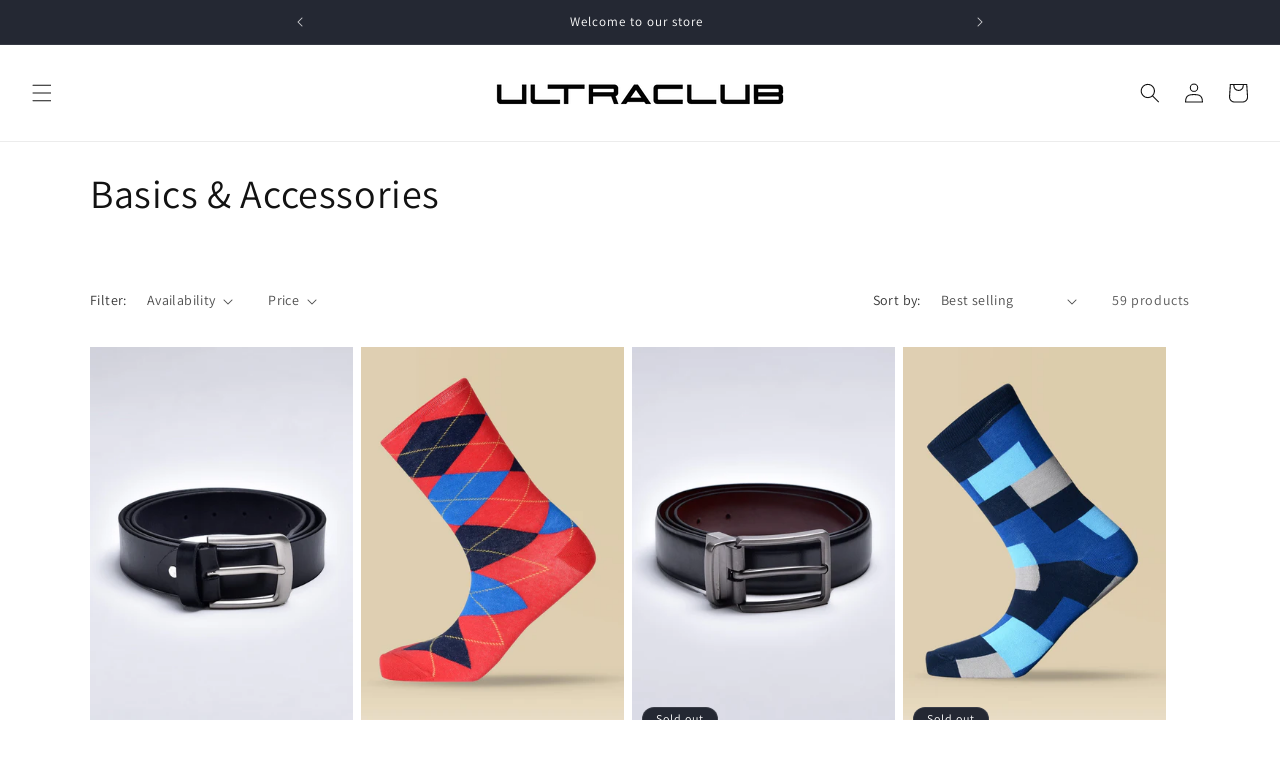

--- FILE ---
content_type: text/html; charset=utf-8
request_url: https://www.ultraclubshop.com/collections/basics-accessories
body_size: 26137
content:
<!doctype html>
<html class="no-js" lang="en">
  <head>
    <meta charset="utf-8">
    <meta http-equiv="X-UA-Compatible" content="IE=edge">
    <meta name="viewport" content="width=device-width,initial-scale=1">
    <meta name="theme-color" content="">
    <link rel="canonical" href="https://www.ultraclubshop.com/collections/basics-accessories"><link rel="icon" type="image/png" href="//www.ultraclubshop.com/cdn/shop/files/UC-new-logo-_monogram.png?crop=center&height=32&v=1751886971&width=32"><link rel="preconnect" href="https://fonts.shopifycdn.com" crossorigin><title>
      Basics &amp; Accessories
 &ndash; Ultra Club Shop | UC Fashion</title>

    

    

<meta property="og:site_name" content="Ultra Club Shop | UC Fashion">
<meta property="og:url" content="https://www.ultraclubshop.com/collections/basics-accessories">
<meta property="og:title" content="Basics &amp; Accessories">
<meta property="og:type" content="website">
<meta property="og:description" content="Ultra Club - Shop form Pakistan&#39;s leading smart casual men&#39;s fashion brand, backed by more than 20 years of experience in the fashion retail industry."><meta property="og:image" content="http://www.ultraclubshop.com/cdn/shop/collections/STM29.webp?v=1687173486">
  <meta property="og:image:secure_url" content="https://www.ultraclubshop.com/cdn/shop/collections/STM29.webp?v=1687173486">
  <meta property="og:image:width" content="1600">
  <meta property="og:image:height" content="2400"><meta name="twitter:card" content="summary_large_image">
<meta name="twitter:title" content="Basics &amp; Accessories">
<meta name="twitter:description" content="Ultra Club - Shop form Pakistan&#39;s leading smart casual men&#39;s fashion brand, backed by more than 20 years of experience in the fashion retail industry.">


    <script src="//www.ultraclubshop.com/cdn/shop/t/9/assets/constants.js?v=58251544750838685771712172665" defer="defer"></script>
    <script src="//www.ultraclubshop.com/cdn/shop/t/9/assets/pubsub.js?v=158357773527763999511712172665" defer="defer"></script>
    <script src="//www.ultraclubshop.com/cdn/shop/t/9/assets/global.js?v=139248116715221171191712172665" defer="defer"></script><script src="//www.ultraclubshop.com/cdn/shop/t/9/assets/animations.js?v=114255849464433187621712172665" defer="defer"></script><script>window.performance && window.performance.mark && window.performance.mark('shopify.content_for_header.start');</script><meta id="shopify-digital-wallet" name="shopify-digital-wallet" content="/78191526199/digital_wallets/dialog">
<link rel="alternate" type="application/atom+xml" title="Feed" href="/collections/basics-accessories.atom" />
<link rel="next" href="/collections/basics-accessories?page=2">
<link rel="alternate" type="application/json+oembed" href="https://www.ultraclubshop.com/collections/basics-accessories.oembed">
<script async="async" src="/checkouts/internal/preloads.js?locale=en-PK"></script>
<script id="shopify-features" type="application/json">{"accessToken":"f703eb2de9ce578311246aa0d29c54de","betas":["rich-media-storefront-analytics"],"domain":"www.ultraclubshop.com","predictiveSearch":true,"shopId":78191526199,"locale":"en"}</script>
<script>var Shopify = Shopify || {};
Shopify.shop = "ultra-club-copy.myshopify.com";
Shopify.locale = "en";
Shopify.currency = {"active":"PKR","rate":"1.0"};
Shopify.country = "PK";
Shopify.theme = {"name":"Copy of Slideshow Added","id":167295025463,"schema_name":"Dawn","schema_version":"10.0.0","theme_store_id":887,"role":"main"};
Shopify.theme.handle = "null";
Shopify.theme.style = {"id":null,"handle":null};
Shopify.cdnHost = "www.ultraclubshop.com/cdn";
Shopify.routes = Shopify.routes || {};
Shopify.routes.root = "/";</script>
<script type="module">!function(o){(o.Shopify=o.Shopify||{}).modules=!0}(window);</script>
<script>!function(o){function n(){var o=[];function n(){o.push(Array.prototype.slice.apply(arguments))}return n.q=o,n}var t=o.Shopify=o.Shopify||{};t.loadFeatures=n(),t.autoloadFeatures=n()}(window);</script>
<script id="shop-js-analytics" type="application/json">{"pageType":"collection"}</script>
<script defer="defer" async type="module" src="//www.ultraclubshop.com/cdn/shopifycloud/shop-js/modules/v2/client.init-shop-cart-sync_C5BV16lS.en.esm.js"></script>
<script defer="defer" async type="module" src="//www.ultraclubshop.com/cdn/shopifycloud/shop-js/modules/v2/chunk.common_CygWptCX.esm.js"></script>
<script type="module">
  await import("//www.ultraclubshop.com/cdn/shopifycloud/shop-js/modules/v2/client.init-shop-cart-sync_C5BV16lS.en.esm.js");
await import("//www.ultraclubshop.com/cdn/shopifycloud/shop-js/modules/v2/chunk.common_CygWptCX.esm.js");

  window.Shopify.SignInWithShop?.initShopCartSync?.({"fedCMEnabled":true,"windoidEnabled":true});

</script>
<script id="__st">var __st={"a":78191526199,"offset":18000,"reqid":"f7f014f4-cbae-4ee3-901c-68b811002d08-1768729074","pageurl":"www.ultraclubshop.com\/collections\/basics-accessories","u":"f0e1e3ad93cb","p":"collection","rtyp":"collection","rid":451146088759};</script>
<script>window.ShopifyPaypalV4VisibilityTracking = true;</script>
<script id="captcha-bootstrap">!function(){'use strict';const t='contact',e='account',n='new_comment',o=[[t,t],['blogs',n],['comments',n],[t,'customer']],c=[[e,'customer_login'],[e,'guest_login'],[e,'recover_customer_password'],[e,'create_customer']],r=t=>t.map((([t,e])=>`form[action*='/${t}']:not([data-nocaptcha='true']) input[name='form_type'][value='${e}']`)).join(','),a=t=>()=>t?[...document.querySelectorAll(t)].map((t=>t.form)):[];function s(){const t=[...o],e=r(t);return a(e)}const i='password',u='form_key',d=['recaptcha-v3-token','g-recaptcha-response','h-captcha-response',i],f=()=>{try{return window.sessionStorage}catch{return}},m='__shopify_v',_=t=>t.elements[u];function p(t,e,n=!1){try{const o=window.sessionStorage,c=JSON.parse(o.getItem(e)),{data:r}=function(t){const{data:e,action:n}=t;return t[m]||n?{data:e,action:n}:{data:t,action:n}}(c);for(const[e,n]of Object.entries(r))t.elements[e]&&(t.elements[e].value=n);n&&o.removeItem(e)}catch(o){console.error('form repopulation failed',{error:o})}}const l='form_type',E='cptcha';function T(t){t.dataset[E]=!0}const w=window,h=w.document,L='Shopify',v='ce_forms',y='captcha';let A=!1;((t,e)=>{const n=(g='f06e6c50-85a8-45c8-87d0-21a2b65856fe',I='https://cdn.shopify.com/shopifycloud/storefront-forms-hcaptcha/ce_storefront_forms_captcha_hcaptcha.v1.5.2.iife.js',D={infoText:'Protected by hCaptcha',privacyText:'Privacy',termsText:'Terms'},(t,e,n)=>{const o=w[L][v],c=o.bindForm;if(c)return c(t,g,e,D).then(n);var r;o.q.push([[t,g,e,D],n]),r=I,A||(h.body.append(Object.assign(h.createElement('script'),{id:'captcha-provider',async:!0,src:r})),A=!0)});var g,I,D;w[L]=w[L]||{},w[L][v]=w[L][v]||{},w[L][v].q=[],w[L][y]=w[L][y]||{},w[L][y].protect=function(t,e){n(t,void 0,e),T(t)},Object.freeze(w[L][y]),function(t,e,n,w,h,L){const[v,y,A,g]=function(t,e,n){const i=e?o:[],u=t?c:[],d=[...i,...u],f=r(d),m=r(i),_=r(d.filter((([t,e])=>n.includes(e))));return[a(f),a(m),a(_),s()]}(w,h,L),I=t=>{const e=t.target;return e instanceof HTMLFormElement?e:e&&e.form},D=t=>v().includes(t);t.addEventListener('submit',(t=>{const e=I(t);if(!e)return;const n=D(e)&&!e.dataset.hcaptchaBound&&!e.dataset.recaptchaBound,o=_(e),c=g().includes(e)&&(!o||!o.value);(n||c)&&t.preventDefault(),c&&!n&&(function(t){try{if(!f())return;!function(t){const e=f();if(!e)return;const n=_(t);if(!n)return;const o=n.value;o&&e.removeItem(o)}(t);const e=Array.from(Array(32),(()=>Math.random().toString(36)[2])).join('');!function(t,e){_(t)||t.append(Object.assign(document.createElement('input'),{type:'hidden',name:u})),t.elements[u].value=e}(t,e),function(t,e){const n=f();if(!n)return;const o=[...t.querySelectorAll(`input[type='${i}']`)].map((({name:t})=>t)),c=[...d,...o],r={};for(const[a,s]of new FormData(t).entries())c.includes(a)||(r[a]=s);n.setItem(e,JSON.stringify({[m]:1,action:t.action,data:r}))}(t,e)}catch(e){console.error('failed to persist form',e)}}(e),e.submit())}));const S=(t,e)=>{t&&!t.dataset[E]&&(n(t,e.some((e=>e===t))),T(t))};for(const o of['focusin','change'])t.addEventListener(o,(t=>{const e=I(t);D(e)&&S(e,y())}));const B=e.get('form_key'),M=e.get(l),P=B&&M;t.addEventListener('DOMContentLoaded',(()=>{const t=y();if(P)for(const e of t)e.elements[l].value===M&&p(e,B);[...new Set([...A(),...v().filter((t=>'true'===t.dataset.shopifyCaptcha))])].forEach((e=>S(e,t)))}))}(h,new URLSearchParams(w.location.search),n,t,e,['guest_login'])})(!0,!0)}();</script>
<script integrity="sha256-4kQ18oKyAcykRKYeNunJcIwy7WH5gtpwJnB7kiuLZ1E=" data-source-attribution="shopify.loadfeatures" defer="defer" src="//www.ultraclubshop.com/cdn/shopifycloud/storefront/assets/storefront/load_feature-a0a9edcb.js" crossorigin="anonymous"></script>
<script data-source-attribution="shopify.dynamic_checkout.dynamic.init">var Shopify=Shopify||{};Shopify.PaymentButton=Shopify.PaymentButton||{isStorefrontPortableWallets:!0,init:function(){window.Shopify.PaymentButton.init=function(){};var t=document.createElement("script");t.src="https://www.ultraclubshop.com/cdn/shopifycloud/portable-wallets/latest/portable-wallets.en.js",t.type="module",document.head.appendChild(t)}};
</script>
<script data-source-attribution="shopify.dynamic_checkout.buyer_consent">
  function portableWalletsHideBuyerConsent(e){var t=document.getElementById("shopify-buyer-consent"),n=document.getElementById("shopify-subscription-policy-button");t&&n&&(t.classList.add("hidden"),t.setAttribute("aria-hidden","true"),n.removeEventListener("click",e))}function portableWalletsShowBuyerConsent(e){var t=document.getElementById("shopify-buyer-consent"),n=document.getElementById("shopify-subscription-policy-button");t&&n&&(t.classList.remove("hidden"),t.removeAttribute("aria-hidden"),n.addEventListener("click",e))}window.Shopify?.PaymentButton&&(window.Shopify.PaymentButton.hideBuyerConsent=portableWalletsHideBuyerConsent,window.Shopify.PaymentButton.showBuyerConsent=portableWalletsShowBuyerConsent);
</script>
<script data-source-attribution="shopify.dynamic_checkout.cart.bootstrap">document.addEventListener("DOMContentLoaded",(function(){function t(){return document.querySelector("shopify-accelerated-checkout-cart, shopify-accelerated-checkout")}if(t())Shopify.PaymentButton.init();else{new MutationObserver((function(e,n){t()&&(Shopify.PaymentButton.init(),n.disconnect())})).observe(document.body,{childList:!0,subtree:!0})}}));
</script>
<script id="sections-script" data-sections="header" defer="defer" src="//www.ultraclubshop.com/cdn/shop/t/9/compiled_assets/scripts.js?659"></script>
<script>window.performance && window.performance.mark && window.performance.mark('shopify.content_for_header.end');</script>


    <style data-shopify>
      @font-face {
  font-family: Assistant;
  font-weight: 400;
  font-style: normal;
  font-display: swap;
  src: url("//www.ultraclubshop.com/cdn/fonts/assistant/assistant_n4.9120912a469cad1cc292572851508ca49d12e768.woff2") format("woff2"),
       url("//www.ultraclubshop.com/cdn/fonts/assistant/assistant_n4.6e9875ce64e0fefcd3f4446b7ec9036b3ddd2985.woff") format("woff");
}

      @font-face {
  font-family: Assistant;
  font-weight: 700;
  font-style: normal;
  font-display: swap;
  src: url("//www.ultraclubshop.com/cdn/fonts/assistant/assistant_n7.bf44452348ec8b8efa3aa3068825305886b1c83c.woff2") format("woff2"),
       url("//www.ultraclubshop.com/cdn/fonts/assistant/assistant_n7.0c887fee83f6b3bda822f1150b912c72da0f7b64.woff") format("woff");
}

      
      
      @font-face {
  font-family: Assistant;
  font-weight: 400;
  font-style: normal;
  font-display: swap;
  src: url("//www.ultraclubshop.com/cdn/fonts/assistant/assistant_n4.9120912a469cad1cc292572851508ca49d12e768.woff2") format("woff2"),
       url("//www.ultraclubshop.com/cdn/fonts/assistant/assistant_n4.6e9875ce64e0fefcd3f4446b7ec9036b3ddd2985.woff") format("woff");
}


      
        :root,
        .color-background-1 {
          --color-background: 255,255,255;
        
          --gradient-background: #ffffff;
        
        --color-foreground: 18,18,18;
        --color-shadow: 18,18,18;
        --color-button: 18,18,18;
        --color-button-text: 255,255,255;
        --color-secondary-button: 255,255,255;
        --color-secondary-button-text: 18,18,18;
        --color-link: 18,18,18;
        --color-badge-foreground: 18,18,18;
        --color-badge-background: 255,255,255;
        --color-badge-border: 18,18,18;
        --payment-terms-background-color: rgb(255 255 255);
      }
      
        
        .color-background-2 {
          --color-background: 243,243,243;
        
          --gradient-background: #f3f3f3;
        
        --color-foreground: 18,18,18;
        --color-shadow: 18,18,18;
        --color-button: 18,18,18;
        --color-button-text: 243,243,243;
        --color-secondary-button: 243,243,243;
        --color-secondary-button-text: 18,18,18;
        --color-link: 18,18,18;
        --color-badge-foreground: 18,18,18;
        --color-badge-background: 243,243,243;
        --color-badge-border: 18,18,18;
        --payment-terms-background-color: rgb(243 243 243);
      }
      
        
        .color-inverse {
          --color-background: 36,40,51;
        
          --gradient-background: #242833;
        
        --color-foreground: 255,255,255;
        --color-shadow: 18,18,18;
        --color-button: 255,255,255;
        --color-button-text: 0,0,0;
        --color-secondary-button: 36,40,51;
        --color-secondary-button-text: 255,255,255;
        --color-link: 255,255,255;
        --color-badge-foreground: 255,255,255;
        --color-badge-background: 36,40,51;
        --color-badge-border: 255,255,255;
        --payment-terms-background-color: rgb(36 40 51);
      }
      
        
        .color-accent-1 {
          --color-background: 18,18,18;
        
          --gradient-background: #121212;
        
        --color-foreground: 255,255,255;
        --color-shadow: 18,18,18;
        --color-button: 255,255,255;
        --color-button-text: 18,18,18;
        --color-secondary-button: 18,18,18;
        --color-secondary-button-text: 255,255,255;
        --color-link: 255,255,255;
        --color-badge-foreground: 255,255,255;
        --color-badge-background: 18,18,18;
        --color-badge-border: 255,255,255;
        --payment-terms-background-color: rgb(18 18 18);
      }
      
        
        .color-accent-2 {
          --color-background: 51,79,180;
        
          --gradient-background: #334fb4;
        
        --color-foreground: 255,255,255;
        --color-shadow: 18,18,18;
        --color-button: 255,255,255;
        --color-button-text: 51,79,180;
        --color-secondary-button: 51,79,180;
        --color-secondary-button-text: 255,255,255;
        --color-link: 255,255,255;
        --color-badge-foreground: 255,255,255;
        --color-badge-background: 51,79,180;
        --color-badge-border: 255,255,255;
        --payment-terms-background-color: rgb(51 79 180);
      }
      
        
        .color-scheme-23a80ad6-6654-48be-bad3-60411a559250 {
          --color-background: 0,0,0;
        
          --gradient-background: #000000;
        
        --color-foreground: 255,255,255;
        --color-shadow: 0,0,0;
        --color-button: 255,255,255;
        --color-button-text: 0,0,0;
        --color-secondary-button: 0,0,0;
        --color-secondary-button-text: 255,255,255;
        --color-link: 255,255,255;
        --color-badge-foreground: 255,255,255;
        --color-badge-background: 0,0,0;
        --color-badge-border: 255,255,255;
        --payment-terms-background-color: rgb(0 0 0);
      }
      

      body, .color-background-1, .color-background-2, .color-inverse, .color-accent-1, .color-accent-2, .color-scheme-23a80ad6-6654-48be-bad3-60411a559250 {
        color: rgba(var(--color-foreground), 0.75);
        background-color: rgb(var(--color-background));
      }

      :root {
        --font-body-family: Assistant, sans-serif;
        --font-body-style: normal;
        --font-body-weight: 400;
        --font-body-weight-bold: 700;

        --font-heading-family: Assistant, sans-serif;
        --font-heading-style: normal;
        --font-heading-weight: 400;

        --font-body-scale: 1.0;
        --font-heading-scale: 1.0;

        --media-padding: px;
        --media-border-opacity: 0.05;
        --media-border-width: 1px;
        --media-radius: 0px;
        --media-shadow-opacity: 0.0;
        --media-shadow-horizontal-offset: 0px;
        --media-shadow-vertical-offset: 4px;
        --media-shadow-blur-radius: 5px;
        --media-shadow-visible: 0;

        --page-width: 120rem;
        --page-width-margin: 0rem;

        --product-card-image-padding: 0.0rem;
        --product-card-corner-radius: 0.0rem;
        --product-card-text-alignment: left;
        --product-card-border-width: 0.0rem;
        --product-card-border-opacity: 0.1;
        --product-card-shadow-opacity: 0.0;
        --product-card-shadow-visible: 0;
        --product-card-shadow-horizontal-offset: 0.0rem;
        --product-card-shadow-vertical-offset: 0.4rem;
        --product-card-shadow-blur-radius: 0.5rem;

        --collection-card-image-padding: 0.0rem;
        --collection-card-corner-radius: 0.0rem;
        --collection-card-text-alignment: left;
        --collection-card-border-width: 0.0rem;
        --collection-card-border-opacity: 0.1;
        --collection-card-shadow-opacity: 0.0;
        --collection-card-shadow-visible: 0;
        --collection-card-shadow-horizontal-offset: 0.0rem;
        --collection-card-shadow-vertical-offset: 0.4rem;
        --collection-card-shadow-blur-radius: 0.5rem;

        --blog-card-image-padding: 0.0rem;
        --blog-card-corner-radius: 0.0rem;
        --blog-card-text-alignment: left;
        --blog-card-border-width: 0.0rem;
        --blog-card-border-opacity: 0.1;
        --blog-card-shadow-opacity: 0.0;
        --blog-card-shadow-visible: 0;
        --blog-card-shadow-horizontal-offset: 0.0rem;
        --blog-card-shadow-vertical-offset: 0.4rem;
        --blog-card-shadow-blur-radius: 0.5rem;

        --badge-corner-radius: 4.0rem;

        --popup-border-width: 1px;
        --popup-border-opacity: 0.1;
        --popup-corner-radius: 0px;
        --popup-shadow-opacity: 0.0;
        --popup-shadow-horizontal-offset: 0px;
        --popup-shadow-vertical-offset: 4px;
        --popup-shadow-blur-radius: 5px;

        --drawer-border-width: 1px;
        --drawer-border-opacity: 0.1;
        --drawer-shadow-opacity: 0.0;
        --drawer-shadow-horizontal-offset: 0px;
        --drawer-shadow-vertical-offset: 4px;
        --drawer-shadow-blur-radius: 5px;

        --spacing-sections-desktop: 0px;
        --spacing-sections-mobile: 0px;

        --grid-desktop-vertical-spacing: 8px;
        --grid-desktop-horizontal-spacing: 8px;
        --grid-mobile-vertical-spacing: 4px;
        --grid-mobile-horizontal-spacing: 4px;

        --text-boxes-border-opacity: 0.1;
        --text-boxes-border-width: 0px;
        --text-boxes-radius: 0px;
        --text-boxes-shadow-opacity: 0.0;
        --text-boxes-shadow-visible: 0;
        --text-boxes-shadow-horizontal-offset: 0px;
        --text-boxes-shadow-vertical-offset: 4px;
        --text-boxes-shadow-blur-radius: 5px;

        --buttons-radius: 0px;
        --buttons-radius-outset: 0px;
        --buttons-border-width: 1px;
        --buttons-border-opacity: 1.0;
        --buttons-shadow-opacity: 0.0;
        --buttons-shadow-visible: 0;
        --buttons-shadow-horizontal-offset: 0px;
        --buttons-shadow-vertical-offset: 4px;
        --buttons-shadow-blur-radius: 5px;
        --buttons-border-offset: 0px;

        --inputs-radius: 0px;
        --inputs-border-width: 1px;
        --inputs-border-opacity: 0.55;
        --inputs-shadow-opacity: 0.0;
        --inputs-shadow-horizontal-offset: 0px;
        --inputs-margin-offset: 0px;
        --inputs-shadow-vertical-offset: 4px;
        --inputs-shadow-blur-radius: 5px;
        --inputs-radius-outset: 0px;

        --variant-pills-radius: 40px;
        --variant-pills-border-width: 1px;
        --variant-pills-border-opacity: 0.55;
        --variant-pills-shadow-opacity: 0.0;
        --variant-pills-shadow-horizontal-offset: 0px;
        --variant-pills-shadow-vertical-offset: 4px;
        --variant-pills-shadow-blur-radius: 5px;
      }

      *,
      *::before,
      *::after {
        box-sizing: inherit;
      }

      html {
        box-sizing: border-box;
        font-size: calc(var(--font-body-scale) * 62.5%);
        height: 100%;
      }

      body {
        display: grid;
        grid-template-rows: auto auto 1fr auto;
        grid-template-columns: 100%;
        min-height: 100%;
        margin: 0;
        font-size: 1.5rem;
        letter-spacing: 0.06rem;
        line-height: calc(1 + 0.8 / var(--font-body-scale));
        font-family: var(--font-body-family);
        font-style: var(--font-body-style);
        font-weight: var(--font-body-weight);
      }

      @media screen and (min-width: 750px) {
        body {
          font-size: 1.6rem;
        }
      }
    </style>

    <link href="//www.ultraclubshop.com/cdn/shop/t/9/assets/base.css?v=117828829876360325261712172665" rel="stylesheet" type="text/css" media="all" />
<link rel="preload" as="font" href="//www.ultraclubshop.com/cdn/fonts/assistant/assistant_n4.9120912a469cad1cc292572851508ca49d12e768.woff2" type="font/woff2" crossorigin><link rel="preload" as="font" href="//www.ultraclubshop.com/cdn/fonts/assistant/assistant_n4.9120912a469cad1cc292572851508ca49d12e768.woff2" type="font/woff2" crossorigin><link
        rel="stylesheet"
        href="//www.ultraclubshop.com/cdn/shop/t/9/assets/component-predictive-search.css?v=118923337488134913561712172665"
        media="print"
        onload="this.media='all'"
      ><script>
      document.documentElement.className = document.documentElement.className.replace('no-js', 'js');
      if (Shopify.designMode) {
        document.documentElement.classList.add('shopify-design-mode');
      }
    </script>
  <link href="https://monorail-edge.shopifysvc.com" rel="dns-prefetch">
<script>(function(){if ("sendBeacon" in navigator && "performance" in window) {try {var session_token_from_headers = performance.getEntriesByType('navigation')[0].serverTiming.find(x => x.name == '_s').description;} catch {var session_token_from_headers = undefined;}var session_cookie_matches = document.cookie.match(/_shopify_s=([^;]*)/);var session_token_from_cookie = session_cookie_matches && session_cookie_matches.length === 2 ? session_cookie_matches[1] : "";var session_token = session_token_from_headers || session_token_from_cookie || "";function handle_abandonment_event(e) {var entries = performance.getEntries().filter(function(entry) {return /monorail-edge.shopifysvc.com/.test(entry.name);});if (!window.abandonment_tracked && entries.length === 0) {window.abandonment_tracked = true;var currentMs = Date.now();var navigation_start = performance.timing.navigationStart;var payload = {shop_id: 78191526199,url: window.location.href,navigation_start,duration: currentMs - navigation_start,session_token,page_type: "collection"};window.navigator.sendBeacon("https://monorail-edge.shopifysvc.com/v1/produce", JSON.stringify({schema_id: "online_store_buyer_site_abandonment/1.1",payload: payload,metadata: {event_created_at_ms: currentMs,event_sent_at_ms: currentMs}}));}}window.addEventListener('pagehide', handle_abandonment_event);}}());</script>
<script id="web-pixels-manager-setup">(function e(e,d,r,n,o){if(void 0===o&&(o={}),!Boolean(null===(a=null===(i=window.Shopify)||void 0===i?void 0:i.analytics)||void 0===a?void 0:a.replayQueue)){var i,a;window.Shopify=window.Shopify||{};var t=window.Shopify;t.analytics=t.analytics||{};var s=t.analytics;s.replayQueue=[],s.publish=function(e,d,r){return s.replayQueue.push([e,d,r]),!0};try{self.performance.mark("wpm:start")}catch(e){}var l=function(){var e={modern:/Edge?\/(1{2}[4-9]|1[2-9]\d|[2-9]\d{2}|\d{4,})\.\d+(\.\d+|)|Firefox\/(1{2}[4-9]|1[2-9]\d|[2-9]\d{2}|\d{4,})\.\d+(\.\d+|)|Chrom(ium|e)\/(9{2}|\d{3,})\.\d+(\.\d+|)|(Maci|X1{2}).+ Version\/(15\.\d+|(1[6-9]|[2-9]\d|\d{3,})\.\d+)([,.]\d+|)( \(\w+\)|)( Mobile\/\w+|) Safari\/|Chrome.+OPR\/(9{2}|\d{3,})\.\d+\.\d+|(CPU[ +]OS|iPhone[ +]OS|CPU[ +]iPhone|CPU IPhone OS|CPU iPad OS)[ +]+(15[._]\d+|(1[6-9]|[2-9]\d|\d{3,})[._]\d+)([._]\d+|)|Android:?[ /-](13[3-9]|1[4-9]\d|[2-9]\d{2}|\d{4,})(\.\d+|)(\.\d+|)|Android.+Firefox\/(13[5-9]|1[4-9]\d|[2-9]\d{2}|\d{4,})\.\d+(\.\d+|)|Android.+Chrom(ium|e)\/(13[3-9]|1[4-9]\d|[2-9]\d{2}|\d{4,})\.\d+(\.\d+|)|SamsungBrowser\/([2-9]\d|\d{3,})\.\d+/,legacy:/Edge?\/(1[6-9]|[2-9]\d|\d{3,})\.\d+(\.\d+|)|Firefox\/(5[4-9]|[6-9]\d|\d{3,})\.\d+(\.\d+|)|Chrom(ium|e)\/(5[1-9]|[6-9]\d|\d{3,})\.\d+(\.\d+|)([\d.]+$|.*Safari\/(?![\d.]+ Edge\/[\d.]+$))|(Maci|X1{2}).+ Version\/(10\.\d+|(1[1-9]|[2-9]\d|\d{3,})\.\d+)([,.]\d+|)( \(\w+\)|)( Mobile\/\w+|) Safari\/|Chrome.+OPR\/(3[89]|[4-9]\d|\d{3,})\.\d+\.\d+|(CPU[ +]OS|iPhone[ +]OS|CPU[ +]iPhone|CPU IPhone OS|CPU iPad OS)[ +]+(10[._]\d+|(1[1-9]|[2-9]\d|\d{3,})[._]\d+)([._]\d+|)|Android:?[ /-](13[3-9]|1[4-9]\d|[2-9]\d{2}|\d{4,})(\.\d+|)(\.\d+|)|Mobile Safari.+OPR\/([89]\d|\d{3,})\.\d+\.\d+|Android.+Firefox\/(13[5-9]|1[4-9]\d|[2-9]\d{2}|\d{4,})\.\d+(\.\d+|)|Android.+Chrom(ium|e)\/(13[3-9]|1[4-9]\d|[2-9]\d{2}|\d{4,})\.\d+(\.\d+|)|Android.+(UC? ?Browser|UCWEB|U3)[ /]?(15\.([5-9]|\d{2,})|(1[6-9]|[2-9]\d|\d{3,})\.\d+)\.\d+|SamsungBrowser\/(5\.\d+|([6-9]|\d{2,})\.\d+)|Android.+MQ{2}Browser\/(14(\.(9|\d{2,})|)|(1[5-9]|[2-9]\d|\d{3,})(\.\d+|))(\.\d+|)|K[Aa][Ii]OS\/(3\.\d+|([4-9]|\d{2,})\.\d+)(\.\d+|)/},d=e.modern,r=e.legacy,n=navigator.userAgent;return n.match(d)?"modern":n.match(r)?"legacy":"unknown"}(),u="modern"===l?"modern":"legacy",c=(null!=n?n:{modern:"",legacy:""})[u],f=function(e){return[e.baseUrl,"/wpm","/b",e.hashVersion,"modern"===e.buildTarget?"m":"l",".js"].join("")}({baseUrl:d,hashVersion:r,buildTarget:u}),m=function(e){var d=e.version,r=e.bundleTarget,n=e.surface,o=e.pageUrl,i=e.monorailEndpoint;return{emit:function(e){var a=e.status,t=e.errorMsg,s=(new Date).getTime(),l=JSON.stringify({metadata:{event_sent_at_ms:s},events:[{schema_id:"web_pixels_manager_load/3.1",payload:{version:d,bundle_target:r,page_url:o,status:a,surface:n,error_msg:t},metadata:{event_created_at_ms:s}}]});if(!i)return console&&console.warn&&console.warn("[Web Pixels Manager] No Monorail endpoint provided, skipping logging."),!1;try{return self.navigator.sendBeacon.bind(self.navigator)(i,l)}catch(e){}var u=new XMLHttpRequest;try{return u.open("POST",i,!0),u.setRequestHeader("Content-Type","text/plain"),u.send(l),!0}catch(e){return console&&console.warn&&console.warn("[Web Pixels Manager] Got an unhandled error while logging to Monorail."),!1}}}}({version:r,bundleTarget:l,surface:e.surface,pageUrl:self.location.href,monorailEndpoint:e.monorailEndpoint});try{o.browserTarget=l,function(e){var d=e.src,r=e.async,n=void 0===r||r,o=e.onload,i=e.onerror,a=e.sri,t=e.scriptDataAttributes,s=void 0===t?{}:t,l=document.createElement("script"),u=document.querySelector("head"),c=document.querySelector("body");if(l.async=n,l.src=d,a&&(l.integrity=a,l.crossOrigin="anonymous"),s)for(var f in s)if(Object.prototype.hasOwnProperty.call(s,f))try{l.dataset[f]=s[f]}catch(e){}if(o&&l.addEventListener("load",o),i&&l.addEventListener("error",i),u)u.appendChild(l);else{if(!c)throw new Error("Did not find a head or body element to append the script");c.appendChild(l)}}({src:f,async:!0,onload:function(){if(!function(){var e,d;return Boolean(null===(d=null===(e=window.Shopify)||void 0===e?void 0:e.analytics)||void 0===d?void 0:d.initialized)}()){var d=window.webPixelsManager.init(e)||void 0;if(d){var r=window.Shopify.analytics;r.replayQueue.forEach((function(e){var r=e[0],n=e[1],o=e[2];d.publishCustomEvent(r,n,o)})),r.replayQueue=[],r.publish=d.publishCustomEvent,r.visitor=d.visitor,r.initialized=!0}}},onerror:function(){return m.emit({status:"failed",errorMsg:"".concat(f," has failed to load")})},sri:function(e){var d=/^sha384-[A-Za-z0-9+/=]+$/;return"string"==typeof e&&d.test(e)}(c)?c:"",scriptDataAttributes:o}),m.emit({status:"loading"})}catch(e){m.emit({status:"failed",errorMsg:(null==e?void 0:e.message)||"Unknown error"})}}})({shopId: 78191526199,storefrontBaseUrl: "https://www.ultraclubshop.com",extensionsBaseUrl: "https://extensions.shopifycdn.com/cdn/shopifycloud/web-pixels-manager",monorailEndpoint: "https://monorail-edge.shopifysvc.com/unstable/produce_batch",surface: "storefront-renderer",enabledBetaFlags: ["2dca8a86"],webPixelsConfigList: [{"id":"299237687","configuration":"{\"pixel_id\":\"765974577571658\",\"pixel_type\":\"facebook_pixel\",\"metaapp_system_user_token\":\"-\"}","eventPayloadVersion":"v1","runtimeContext":"OPEN","scriptVersion":"ca16bc87fe92b6042fbaa3acc2fbdaa6","type":"APP","apiClientId":2329312,"privacyPurposes":["ANALYTICS","MARKETING","SALE_OF_DATA"],"dataSharingAdjustments":{"protectedCustomerApprovalScopes":["read_customer_address","read_customer_email","read_customer_name","read_customer_personal_data","read_customer_phone"]}},{"id":"shopify-app-pixel","configuration":"{}","eventPayloadVersion":"v1","runtimeContext":"STRICT","scriptVersion":"0450","apiClientId":"shopify-pixel","type":"APP","privacyPurposes":["ANALYTICS","MARKETING"]},{"id":"shopify-custom-pixel","eventPayloadVersion":"v1","runtimeContext":"LAX","scriptVersion":"0450","apiClientId":"shopify-pixel","type":"CUSTOM","privacyPurposes":["ANALYTICS","MARKETING"]}],isMerchantRequest: false,initData: {"shop":{"name":"Ultra Club Shop | UC Fashion","paymentSettings":{"currencyCode":"PKR"},"myshopifyDomain":"ultra-club-copy.myshopify.com","countryCode":"PK","storefrontUrl":"https:\/\/www.ultraclubshop.com"},"customer":null,"cart":null,"checkout":null,"productVariants":[],"purchasingCompany":null},},"https://www.ultraclubshop.com/cdn","fcfee988w5aeb613cpc8e4bc33m6693e112",{"modern":"","legacy":""},{"shopId":"78191526199","storefrontBaseUrl":"https:\/\/www.ultraclubshop.com","extensionBaseUrl":"https:\/\/extensions.shopifycdn.com\/cdn\/shopifycloud\/web-pixels-manager","surface":"storefront-renderer","enabledBetaFlags":"[\"2dca8a86\"]","isMerchantRequest":"false","hashVersion":"fcfee988w5aeb613cpc8e4bc33m6693e112","publish":"custom","events":"[[\"page_viewed\",{}],[\"collection_viewed\",{\"collection\":{\"id\":\"451146088759\",\"title\":\"Basics \u0026 Accessories\",\"productVariants\":[{\"price\":{\"amount\":2650.0,\"currencyCode\":\"PKR\"},\"product\":{\"title\":\"Black Formal Belt-LM11\",\"vendor\":\"Ultra Club\",\"id\":\"8422637601079\",\"untranslatedTitle\":\"Black Formal Belt-LM11\",\"url\":\"\/products\/black-formal-belt-lm11\",\"type\":\"\"},\"id\":\"45637019861303\",\"image\":{\"src\":\"\/\/www.ultraclubshop.com\/cdn\/shop\/products\/LM11.jpg?v=1687125517\"},\"sku\":\"BL-999-LM11-23-B-9999-00_BLK_1\",\"title\":\"Default Title\",\"untranslatedTitle\":\"Default Title\"},{\"price\":{\"amount\":450.0,\"currencyCode\":\"PKR\"},\"product\":{\"title\":\"Socks Check  1H-1-1\",\"vendor\":\"Ultra Club\",\"id\":\"8422712508727\",\"untranslatedTitle\":\"Socks Check  1H-1-1\",\"url\":\"\/products\/socks1check-1h-1-1\",\"type\":\"\"},\"id\":\"45637185765687\",\"image\":{\"src\":\"\/\/www.ultraclubshop.com\/cdn\/shop\/products\/Socks_Check_1H-1-1.jpg?v=1687128219\"},\"sku\":\"SC-999-0038-14-A-001H-00_001_1\",\"title\":\"Default Title\",\"untranslatedTitle\":\"Default Title\"},{\"price\":{\"amount\":2350.0,\"currencyCode\":\"PKR\"},\"product\":{\"title\":\"Black Formal Belt-STM29\",\"vendor\":\"Ultra Club\",\"id\":\"8422637371703\",\"untranslatedTitle\":\"Black Formal Belt-STM29\",\"url\":\"\/products\/black-formal-belt-stm29\",\"type\":\"\"},\"id\":\"45637019664695\",\"image\":{\"src\":\"\/\/www.ultraclubshop.com\/cdn\/shop\/products\/STM29.jpg?v=1687125512\"},\"sku\":\"BL-999-ST29-22-D-9999-00_BLK_1\",\"title\":\"Default Title\",\"untranslatedTitle\":\"Default Title\"},{\"price\":{\"amount\":450.0,\"currencyCode\":\"PKR\"},\"product\":{\"title\":\"Socks Check  168B-BL\",\"vendor\":\"Ultra Club\",\"id\":\"8422711951671\",\"untranslatedTitle\":\"Socks Check  168B-BL\",\"url\":\"\/products\/socks-check-168b-bl\",\"type\":\"\"},\"id\":\"45637185405239\",\"image\":{\"src\":\"\/\/www.ultraclubshop.com\/cdn\/shop\/products\/Socks_Check_168B-BL.jpg?v=1687128204\"},\"sku\":\"SC-999-0027-14-A-168B-00_BLU_1\",\"title\":\"Default Title\",\"untranslatedTitle\":\"Default Title\"},{\"price\":{\"amount\":450.0,\"currencyCode\":\"PKR\"},\"product\":{\"title\":\"Socks Check 1000C-RG\",\"vendor\":\"Ultra Club\",\"id\":\"8422711722295\",\"untranslatedTitle\":\"Socks Check 1000C-RG\",\"url\":\"\/products\/socks-check-1000c-rg\",\"type\":\"\"},\"id\":\"45637185175863\",\"image\":{\"src\":\"\/\/www.ultraclubshop.com\/cdn\/shop\/products\/1000C.jpg?v=1687128195\"},\"sku\":\"SC-999-0005-14-A-100C-00_RED.GRY_1\",\"title\":\"Default Title\",\"untranslatedTitle\":\"Default Title\"},{\"price\":{\"amount\":450.0,\"currencyCode\":\"PKR\"},\"product\":{\"title\":\"Socks Plain 52A-BK\",\"vendor\":\"Ultra Club\",\"id\":\"8422711689527\",\"untranslatedTitle\":\"Socks Plain 52A-BK\",\"url\":\"\/products\/socks-plain-52a-bk\",\"type\":\"\"},\"id\":\"45637185143095\",\"image\":{\"src\":\"\/\/www.ultraclubshop.com\/cdn\/shop\/products\/Socks_Plain_52A-BK.jpg?v=1687128193\"},\"sku\":\"SC-999-0062-14-A-052A-00_BLK_1\",\"title\":\"Default Title\",\"untranslatedTitle\":\"Default Title\"},{\"price\":{\"amount\":450.0,\"currencyCode\":\"PKR\"},\"product\":{\"title\":\"Socks Plain 52B-BL\",\"vendor\":\"Ultra Club\",\"id\":\"8422711623991\",\"untranslatedTitle\":\"Socks Plain 52B-BL\",\"url\":\"\/products\/socks-plain-52b-bl\",\"type\":\"\"},\"id\":\"45637185077559\",\"image\":{\"src\":\"\/\/www.ultraclubshop.com\/cdn\/shop\/products\/Socks_Plain_52B-BL.jpg?v=1687128190\"},\"sku\":\"SC-999-0063-14-A-052B-00_BLU_1\",\"title\":\"Default Title\",\"untranslatedTitle\":\"Default Title\"},{\"price\":{\"amount\":450.0,\"currencyCode\":\"PKR\"},\"product\":{\"title\":\"Socks Plain 52E-BK\",\"vendor\":\"Ultra Club\",\"id\":\"8422711525687\",\"untranslatedTitle\":\"Socks Plain 52E-BK\",\"url\":\"\/products\/socks-plain-52e-bk\",\"type\":\"\"},\"id\":\"45637184913719\",\"image\":{\"src\":\"\/\/www.ultraclubshop.com\/cdn\/shop\/products\/Socks_Plain_52E-BK.jpg?v=1687128186\"},\"sku\":\"SC-999-0066-14-A-052E-00_BLK_1\",\"title\":\"Default Title\",\"untranslatedTitle\":\"Default Title\"},{\"price\":{\"amount\":450.0,\"currencyCode\":\"PKR\"},\"product\":{\"title\":\"Socks Striper 35P-SB\",\"vendor\":\"Ultra Club\",\"id\":\"8422709985591\",\"untranslatedTitle\":\"Socks Striper 35P-SB\",\"url\":\"\/products\/socks-striper-35p-sb\",\"type\":\"\"},\"id\":\"45637183635767\",\"image\":{\"src\":\"\/\/www.ultraclubshop.com\/cdn\/shop\/products\/35P.jpg?v=1687128142\"},\"sku\":\"SC-999-0049-14-A-035P-00_SBL_1\",\"title\":\"Default Title\",\"untranslatedTitle\":\"Default Title\"},{\"price\":{\"amount\":450.0,\"currencyCode\":\"PKR\"},\"product\":{\"title\":\"Socks Striper 36B-BK\",\"vendor\":\"Ultra Club\",\"id\":\"8422709756215\",\"untranslatedTitle\":\"Socks Striper 36B-BK\",\"url\":\"\/products\/socks-striper-36b-bk\",\"type\":\"\"},\"id\":\"45637183471927\",\"image\":{\"src\":\"\/\/www.ultraclubshop.com\/cdn\/shop\/products\/Socks_Striper_36B-BK.jpg?v=1687128136\"},\"sku\":\"SC-999-0053-14-A-036B-00_BLK_1\",\"title\":\"Default Title\",\"untranslatedTitle\":\"Default Title\"},{\"price\":{\"amount\":450.0,\"currencyCode\":\"PKR\"},\"product\":{\"title\":\"Socks Striper 133B-RB\",\"vendor\":\"Ultra Club\",\"id\":\"8422708740407\",\"untranslatedTitle\":\"Socks Striper 133B-RB\",\"url\":\"\/products\/socks-striper-133b-rb\",\"type\":\"\"},\"id\":\"45637182587191\",\"image\":{\"src\":\"\/\/www.ultraclubshop.com\/cdn\/shop\/products\/Socks_Striper_133B-RB.jpg?v=1687128111\"},\"sku\":\"SC-999-0019-14-A-133B-00_RED.BLK_1\",\"title\":\"Default Title\",\"untranslatedTitle\":\"Default Title\"},{\"price\":{\"amount\":450.0,\"currencyCode\":\"PKR\"},\"product\":{\"title\":\"Grey with Red Striped Combed Cotton Socks\",\"vendor\":\"Ultra Club\",\"id\":\"8422650249527\",\"untranslatedTitle\":\"Grey with Red Striped Combed Cotton Socks\",\"url\":\"\/products\/grey-with-red-striped-combed-cotton-socks\",\"type\":\"\"},\"id\":\"45637053743415\",\"image\":{\"src\":\"\/\/www.ultraclubshop.com\/cdn\/shop\/products\/235A.jpg?v=1687125951\"},\"sku\":\"SC-999-0092-14-A-235A-00_MTY_1\",\"title\":\"Default Title\",\"untranslatedTitle\":\"Default Title\"},{\"price\":{\"amount\":450.0,\"currencyCode\":\"PKR\"},\"product\":{\"title\":\"Socks Check  1F-BK\",\"vendor\":\"Ultra Club\",\"id\":\"8422712639799\",\"untranslatedTitle\":\"Socks Check  1F-BK\",\"url\":\"\/products\/socks-check-1f-bk\",\"type\":\"\"},\"id\":\"45637185831223\",\"image\":{\"src\":\"\/\/www.ultraclubshop.com\/cdn\/shop\/products\/Socks_Check_1F-BK.jpg?v=1687128222\"},\"sku\":\"SC-999-0037-14-A-001F-00_BLK_1\",\"title\":\"Default Title\",\"untranslatedTitle\":\"Default Title\"},{\"price\":{\"amount\":450.0,\"currencyCode\":\"PKR\"},\"product\":{\"title\":\"Socks Check  36A-BL\",\"vendor\":\"Ultra Club\",\"id\":\"8422712115511\",\"untranslatedTitle\":\"Socks Check  36A-BL\",\"url\":\"\/products\/socks-check-36a-bl\",\"type\":\"\"},\"id\":\"45637185503543\",\"image\":{\"src\":\"\/\/www.ultraclubshop.com\/cdn\/shop\/products\/Socks_Check_36A-BL.jpg?v=1687128209\"},\"sku\":\"SC-999-0052-14-A-036A-00_BLU_1\",\"title\":\"Default Title\",\"untranslatedTitle\":\"Default Title\"},{\"price\":{\"amount\":450.0,\"currencyCode\":\"PKR\"},\"product\":{\"title\":\"Socks Plain 121A-YL\",\"vendor\":\"Ultra Club\",\"id\":\"8422711394615\",\"untranslatedTitle\":\"Socks Plain 121A-YL\",\"url\":\"\/products\/socks-plain-121a-yl\",\"type\":\"\"},\"id\":\"45637184749879\",\"image\":{\"src\":\"\/\/www.ultraclubshop.com\/cdn\/shop\/products\/Socks_Plain_121A-YL.jpg?v=1687128181\"},\"sku\":\"SC-999-0009-14-B-121A-00_YEL_1\",\"title\":\"Default Title\",\"untranslatedTitle\":\"Default Title\"},{\"price\":{\"amount\":2350.0,\"currencyCode\":\"PKR\"},\"product\":{\"title\":\"Black Formal Belt-ST92\",\"vendor\":\"Ultra Club\",\"id\":\"8422637502775\",\"untranslatedTitle\":\"Black Formal Belt-ST92\",\"url\":\"\/products\/black-formal-belt-st92\",\"type\":\"\"},\"id\":\"45637019762999\",\"image\":{\"src\":\"\/\/www.ultraclubshop.com\/cdn\/shop\/products\/ST92.jpg?v=1687125515\"},\"sku\":\"BL-999-ST92-22-B-9999-00_BLK_1\",\"title\":\"Default Title\",\"untranslatedTitle\":\"Default Title\"},{\"price\":{\"amount\":2650.0,\"currencyCode\":\"PKR\"},\"product\":{\"title\":\"Test- Black Formal Belt-LM11\",\"vendor\":\"Ultra Club\",\"id\":\"9724079309111\",\"untranslatedTitle\":\"Test- Black Formal Belt-LM11\",\"url\":\"\/products\/test-black-formal-belt-lm11\",\"type\":\"\"},\"id\":\"49354313892151\",\"image\":{\"src\":\"\/\/www.ultraclubshop.com\/cdn\/shop\/products\/LM11.jpg?v=1687125517\"},\"sku\":\"99-999-9999-99-9-9999-99_001_1\",\"title\":\"Default Title\",\"untranslatedTitle\":\"Default Title\"},{\"price\":{\"amount\":450.0,\"currencyCode\":\"PKR\"},\"product\":{\"title\":\"Socks Check  1B-BK\",\"vendor\":\"Ultra Club\",\"id\":\"8422712705335\",\"untranslatedTitle\":\"Socks Check  1B-BK\",\"url\":\"\/products\/socks-check-1b-bk\",\"type\":\"\"},\"id\":\"45637186945335\",\"image\":{\"src\":\"\/\/www.ultraclubshop.com\/cdn\/shop\/products\/1B.jpg?v=1687128226\"},\"sku\":\"SC-999-0034-14-A-001B-00_BLK.GRY_1\",\"title\":\"Default Title\",\"untranslatedTitle\":\"Default Title\"},{\"price\":{\"amount\":450.0,\"currencyCode\":\"PKR\"},\"product\":{\"title\":\"Socks Check  1V-GB\",\"vendor\":\"Ultra Club\",\"id\":\"8422712443191\",\"untranslatedTitle\":\"Socks Check  1V-GB\",\"url\":\"\/products\/socks-check-1v-gb\",\"type\":\"\"},\"id\":\"45637185732919\",\"image\":{\"src\":\"\/\/www.ultraclubshop.com\/cdn\/shop\/products\/Socks_Check_1V-GB.jpg?v=1687128217\"},\"sku\":\"SC-999-0044-14-A-001V-00_GRY.BLK_1\",\"title\":\"Default Title\",\"untranslatedTitle\":\"Default Title\"},{\"price\":{\"amount\":450.0,\"currencyCode\":\"PKR\"},\"product\":{\"title\":\"Socks Plain 52F-BK\",\"vendor\":\"Ultra Club\",\"id\":\"8422711460151\",\"untranslatedTitle\":\"Socks Plain 52F-BK\",\"url\":\"\/products\/socks-plain-52f-bk\",\"type\":\"\"},\"id\":\"45637184848183\",\"image\":{\"src\":\"\/\/www.ultraclubshop.com\/cdn\/shop\/products\/Socks_Plain_52F-BK.jpg?v=1687128183\"},\"sku\":\"SC-999-0067-14-A-052F-00_BLK_1\",\"title\":\"Default Title\",\"untranslatedTitle\":\"Default Title\"},{\"price\":{\"amount\":450.0,\"currencyCode\":\"PKR\"},\"product\":{\"title\":\"Socks Plain 121B-OR\",\"vendor\":\"Ultra Club\",\"id\":\"8422711263543\",\"untranslatedTitle\":\"Socks Plain 121B-OR\",\"url\":\"\/products\/socks-plain-121b-or\",\"type\":\"\"},\"id\":\"45637184717111\",\"image\":{\"src\":\"\/\/www.ultraclubshop.com\/cdn\/shop\/products\/Socks_Plain_121B-OR.jpg?v=1687128179\"},\"sku\":\"SC-999-0010-14-A-121B-00_ORE_1\",\"title\":\"Default Title\",\"untranslatedTitle\":\"Default Title\"},{\"price\":{\"amount\":450.0,\"currencyCode\":\"PKR\"},\"product\":{\"title\":\"Socks Plain 121D-GR\",\"vendor\":\"Ultra Club\",\"id\":\"8422711132471\",\"untranslatedTitle\":\"Socks Plain 121D-GR\",\"url\":\"\/products\/socks-plain-121d-gr\",\"type\":\"\"},\"id\":\"45637184618807\",\"image\":{\"src\":\"\/\/www.ultraclubshop.com\/cdn\/shop\/products\/Socks_Plain_121D-GR.jpg?v=1687128174\"},\"sku\":\"SC-999-0013-14-A-121D-00_GRE_1\",\"title\":\"Default Title\",\"untranslatedTitle\":\"Default Title\"},{\"price\":{\"amount\":450.0,\"currencyCode\":\"PKR\"},\"product\":{\"title\":\"Socks Plain 121E-PN\",\"vendor\":\"Ultra Club\",\"id\":\"8422711034167\",\"untranslatedTitle\":\"Socks Plain 121E-PN\",\"url\":\"\/products\/socks-plain-121e-pn\",\"type\":\"\"},\"id\":\"45637184553271\",\"image\":{\"src\":\"\/\/www.ultraclubshop.com\/cdn\/shop\/products\/Socks_Plain_121E-PN.jpg?v=1687128172\"},\"sku\":\"SC-999-0014-14-A-121E-00_PNK_1\",\"title\":\"Default Title\",\"untranslatedTitle\":\"Default Title\"},{\"price\":{\"amount\":450.0,\"currencyCode\":\"PKR\"},\"product\":{\"title\":\"Socks Plain 121Q-RD\",\"vendor\":\"Ultra Club\",\"id\":\"8422711001399\",\"untranslatedTitle\":\"Socks Plain 121Q-RD\",\"url\":\"\/products\/socks-plain-121q-rd\",\"type\":\"\"},\"id\":\"45637184520503\",\"image\":{\"src\":\"\/\/www.ultraclubshop.com\/cdn\/shop\/products\/Socks_Plain_121Q-RD.jpg?v=1687128169\"},\"sku\":\"SC-999-0017-14-A-121Q-00_RED_1\",\"title\":\"Default Title\",\"untranslatedTitle\":\"Default Title\"}]}}]]"});</script><script>
  window.ShopifyAnalytics = window.ShopifyAnalytics || {};
  window.ShopifyAnalytics.meta = window.ShopifyAnalytics.meta || {};
  window.ShopifyAnalytics.meta.currency = 'PKR';
  var meta = {"products":[{"id":8422637601079,"gid":"gid:\/\/shopify\/Product\/8422637601079","vendor":"Ultra Club","type":"","handle":"black-formal-belt-lm11","variants":[{"id":45637019861303,"price":265000,"name":"Black Formal Belt-LM11","public_title":null,"sku":"BL-999-LM11-23-B-9999-00_BLK_1"}],"remote":false},{"id":8422712508727,"gid":"gid:\/\/shopify\/Product\/8422712508727","vendor":"Ultra Club","type":"","handle":"socks1check-1h-1-1","variants":[{"id":45637185765687,"price":45000,"name":"Socks Check  1H-1-1","public_title":null,"sku":"SC-999-0038-14-A-001H-00_001_1"}],"remote":false},{"id":8422637371703,"gid":"gid:\/\/shopify\/Product\/8422637371703","vendor":"Ultra Club","type":"","handle":"black-formal-belt-stm29","variants":[{"id":45637019664695,"price":235000,"name":"Black Formal Belt-STM29","public_title":null,"sku":"BL-999-ST29-22-D-9999-00_BLK_1"}],"remote":false},{"id":8422711951671,"gid":"gid:\/\/shopify\/Product\/8422711951671","vendor":"Ultra Club","type":"","handle":"socks-check-168b-bl","variants":[{"id":45637185405239,"price":45000,"name":"Socks Check  168B-BL","public_title":null,"sku":"SC-999-0027-14-A-168B-00_BLU_1"}],"remote":false},{"id":8422711722295,"gid":"gid:\/\/shopify\/Product\/8422711722295","vendor":"Ultra Club","type":"","handle":"socks-check-1000c-rg","variants":[{"id":45637185175863,"price":45000,"name":"Socks Check 1000C-RG","public_title":null,"sku":"SC-999-0005-14-A-100C-00_RED.GRY_1"}],"remote":false},{"id":8422711689527,"gid":"gid:\/\/shopify\/Product\/8422711689527","vendor":"Ultra Club","type":"","handle":"socks-plain-52a-bk","variants":[{"id":45637185143095,"price":45000,"name":"Socks Plain 52A-BK","public_title":null,"sku":"SC-999-0062-14-A-052A-00_BLK_1"}],"remote":false},{"id":8422711623991,"gid":"gid:\/\/shopify\/Product\/8422711623991","vendor":"Ultra Club","type":"","handle":"socks-plain-52b-bl","variants":[{"id":45637185077559,"price":45000,"name":"Socks Plain 52B-BL","public_title":null,"sku":"SC-999-0063-14-A-052B-00_BLU_1"}],"remote":false},{"id":8422711525687,"gid":"gid:\/\/shopify\/Product\/8422711525687","vendor":"Ultra Club","type":"","handle":"socks-plain-52e-bk","variants":[{"id":45637184913719,"price":45000,"name":"Socks Plain 52E-BK","public_title":null,"sku":"SC-999-0066-14-A-052E-00_BLK_1"}],"remote":false},{"id":8422709985591,"gid":"gid:\/\/shopify\/Product\/8422709985591","vendor":"Ultra Club","type":"","handle":"socks-striper-35p-sb","variants":[{"id":45637183635767,"price":45000,"name":"Socks Striper 35P-SB","public_title":null,"sku":"SC-999-0049-14-A-035P-00_SBL_1"}],"remote":false},{"id":8422709756215,"gid":"gid:\/\/shopify\/Product\/8422709756215","vendor":"Ultra Club","type":"","handle":"socks-striper-36b-bk","variants":[{"id":45637183471927,"price":45000,"name":"Socks Striper 36B-BK","public_title":null,"sku":"SC-999-0053-14-A-036B-00_BLK_1"}],"remote":false},{"id":8422708740407,"gid":"gid:\/\/shopify\/Product\/8422708740407","vendor":"Ultra Club","type":"","handle":"socks-striper-133b-rb","variants":[{"id":45637182587191,"price":45000,"name":"Socks Striper 133B-RB","public_title":null,"sku":"SC-999-0019-14-A-133B-00_RED.BLK_1"}],"remote":false},{"id":8422650249527,"gid":"gid:\/\/shopify\/Product\/8422650249527","vendor":"Ultra Club","type":"","handle":"grey-with-red-striped-combed-cotton-socks","variants":[{"id":45637053743415,"price":45000,"name":"Grey with Red Striped Combed Cotton Socks","public_title":null,"sku":"SC-999-0092-14-A-235A-00_MTY_1"}],"remote":false},{"id":8422712639799,"gid":"gid:\/\/shopify\/Product\/8422712639799","vendor":"Ultra Club","type":"","handle":"socks-check-1f-bk","variants":[{"id":45637185831223,"price":45000,"name":"Socks Check  1F-BK","public_title":null,"sku":"SC-999-0037-14-A-001F-00_BLK_1"}],"remote":false},{"id":8422712115511,"gid":"gid:\/\/shopify\/Product\/8422712115511","vendor":"Ultra Club","type":"","handle":"socks-check-36a-bl","variants":[{"id":45637185503543,"price":45000,"name":"Socks Check  36A-BL","public_title":null,"sku":"SC-999-0052-14-A-036A-00_BLU_1"}],"remote":false},{"id":8422711394615,"gid":"gid:\/\/shopify\/Product\/8422711394615","vendor":"Ultra Club","type":"","handle":"socks-plain-121a-yl","variants":[{"id":45637184749879,"price":45000,"name":"Socks Plain 121A-YL","public_title":null,"sku":"SC-999-0009-14-B-121A-00_YEL_1"}],"remote":false},{"id":8422637502775,"gid":"gid:\/\/shopify\/Product\/8422637502775","vendor":"Ultra Club","type":"","handle":"black-formal-belt-st92","variants":[{"id":45637019762999,"price":235000,"name":"Black Formal Belt-ST92","public_title":null,"sku":"BL-999-ST92-22-B-9999-00_BLK_1"}],"remote":false},{"id":9724079309111,"gid":"gid:\/\/shopify\/Product\/9724079309111","vendor":"Ultra Club","type":"","handle":"test-black-formal-belt-lm11","variants":[{"id":49354313892151,"price":265000,"name":"Test- Black Formal Belt-LM11","public_title":null,"sku":"99-999-9999-99-9-9999-99_001_1"}],"remote":false},{"id":8422712705335,"gid":"gid:\/\/shopify\/Product\/8422712705335","vendor":"Ultra Club","type":"","handle":"socks-check-1b-bk","variants":[{"id":45637186945335,"price":45000,"name":"Socks Check  1B-BK","public_title":null,"sku":"SC-999-0034-14-A-001B-00_BLK.GRY_1"}],"remote":false},{"id":8422712443191,"gid":"gid:\/\/shopify\/Product\/8422712443191","vendor":"Ultra Club","type":"","handle":"socks-check-1v-gb","variants":[{"id":45637185732919,"price":45000,"name":"Socks Check  1V-GB","public_title":null,"sku":"SC-999-0044-14-A-001V-00_GRY.BLK_1"}],"remote":false},{"id":8422711460151,"gid":"gid:\/\/shopify\/Product\/8422711460151","vendor":"Ultra Club","type":"","handle":"socks-plain-52f-bk","variants":[{"id":45637184848183,"price":45000,"name":"Socks Plain 52F-BK","public_title":null,"sku":"SC-999-0067-14-A-052F-00_BLK_1"}],"remote":false},{"id":8422711263543,"gid":"gid:\/\/shopify\/Product\/8422711263543","vendor":"Ultra Club","type":"","handle":"socks-plain-121b-or","variants":[{"id":45637184717111,"price":45000,"name":"Socks Plain 121B-OR","public_title":null,"sku":"SC-999-0010-14-A-121B-00_ORE_1"}],"remote":false},{"id":8422711132471,"gid":"gid:\/\/shopify\/Product\/8422711132471","vendor":"Ultra Club","type":"","handle":"socks-plain-121d-gr","variants":[{"id":45637184618807,"price":45000,"name":"Socks Plain 121D-GR","public_title":null,"sku":"SC-999-0013-14-A-121D-00_GRE_1"}],"remote":false},{"id":8422711034167,"gid":"gid:\/\/shopify\/Product\/8422711034167","vendor":"Ultra Club","type":"","handle":"socks-plain-121e-pn","variants":[{"id":45637184553271,"price":45000,"name":"Socks Plain 121E-PN","public_title":null,"sku":"SC-999-0014-14-A-121E-00_PNK_1"}],"remote":false},{"id":8422711001399,"gid":"gid:\/\/shopify\/Product\/8422711001399","vendor":"Ultra Club","type":"","handle":"socks-plain-121q-rd","variants":[{"id":45637184520503,"price":45000,"name":"Socks Plain 121Q-RD","public_title":null,"sku":"SC-999-0017-14-A-121Q-00_RED_1"}],"remote":false}],"page":{"pageType":"collection","resourceType":"collection","resourceId":451146088759,"requestId":"f7f014f4-cbae-4ee3-901c-68b811002d08-1768729074"}};
  for (var attr in meta) {
    window.ShopifyAnalytics.meta[attr] = meta[attr];
  }
</script>
<script class="analytics">
  (function () {
    var customDocumentWrite = function(content) {
      var jquery = null;

      if (window.jQuery) {
        jquery = window.jQuery;
      } else if (window.Checkout && window.Checkout.$) {
        jquery = window.Checkout.$;
      }

      if (jquery) {
        jquery('body').append(content);
      }
    };

    var hasLoggedConversion = function(token) {
      if (token) {
        return document.cookie.indexOf('loggedConversion=' + token) !== -1;
      }
      return false;
    }

    var setCookieIfConversion = function(token) {
      if (token) {
        var twoMonthsFromNow = new Date(Date.now());
        twoMonthsFromNow.setMonth(twoMonthsFromNow.getMonth() + 2);

        document.cookie = 'loggedConversion=' + token + '; expires=' + twoMonthsFromNow;
      }
    }

    var trekkie = window.ShopifyAnalytics.lib = window.trekkie = window.trekkie || [];
    if (trekkie.integrations) {
      return;
    }
    trekkie.methods = [
      'identify',
      'page',
      'ready',
      'track',
      'trackForm',
      'trackLink'
    ];
    trekkie.factory = function(method) {
      return function() {
        var args = Array.prototype.slice.call(arguments);
        args.unshift(method);
        trekkie.push(args);
        return trekkie;
      };
    };
    for (var i = 0; i < trekkie.methods.length; i++) {
      var key = trekkie.methods[i];
      trekkie[key] = trekkie.factory(key);
    }
    trekkie.load = function(config) {
      trekkie.config = config || {};
      trekkie.config.initialDocumentCookie = document.cookie;
      var first = document.getElementsByTagName('script')[0];
      var script = document.createElement('script');
      script.type = 'text/javascript';
      script.onerror = function(e) {
        var scriptFallback = document.createElement('script');
        scriptFallback.type = 'text/javascript';
        scriptFallback.onerror = function(error) {
                var Monorail = {
      produce: function produce(monorailDomain, schemaId, payload) {
        var currentMs = new Date().getTime();
        var event = {
          schema_id: schemaId,
          payload: payload,
          metadata: {
            event_created_at_ms: currentMs,
            event_sent_at_ms: currentMs
          }
        };
        return Monorail.sendRequest("https://" + monorailDomain + "/v1/produce", JSON.stringify(event));
      },
      sendRequest: function sendRequest(endpointUrl, payload) {
        // Try the sendBeacon API
        if (window && window.navigator && typeof window.navigator.sendBeacon === 'function' && typeof window.Blob === 'function' && !Monorail.isIos12()) {
          var blobData = new window.Blob([payload], {
            type: 'text/plain'
          });

          if (window.navigator.sendBeacon(endpointUrl, blobData)) {
            return true;
          } // sendBeacon was not successful

        } // XHR beacon

        var xhr = new XMLHttpRequest();

        try {
          xhr.open('POST', endpointUrl);
          xhr.setRequestHeader('Content-Type', 'text/plain');
          xhr.send(payload);
        } catch (e) {
          console.log(e);
        }

        return false;
      },
      isIos12: function isIos12() {
        return window.navigator.userAgent.lastIndexOf('iPhone; CPU iPhone OS 12_') !== -1 || window.navigator.userAgent.lastIndexOf('iPad; CPU OS 12_') !== -1;
      }
    };
    Monorail.produce('monorail-edge.shopifysvc.com',
      'trekkie_storefront_load_errors/1.1',
      {shop_id: 78191526199,
      theme_id: 167295025463,
      app_name: "storefront",
      context_url: window.location.href,
      source_url: "//www.ultraclubshop.com/cdn/s/trekkie.storefront.cd680fe47e6c39ca5d5df5f0a32d569bc48c0f27.min.js"});

        };
        scriptFallback.async = true;
        scriptFallback.src = '//www.ultraclubshop.com/cdn/s/trekkie.storefront.cd680fe47e6c39ca5d5df5f0a32d569bc48c0f27.min.js';
        first.parentNode.insertBefore(scriptFallback, first);
      };
      script.async = true;
      script.src = '//www.ultraclubshop.com/cdn/s/trekkie.storefront.cd680fe47e6c39ca5d5df5f0a32d569bc48c0f27.min.js';
      first.parentNode.insertBefore(script, first);
    };
    trekkie.load(
      {"Trekkie":{"appName":"storefront","development":false,"defaultAttributes":{"shopId":78191526199,"isMerchantRequest":null,"themeId":167295025463,"themeCityHash":"5267094956101293671","contentLanguage":"en","currency":"PKR","eventMetadataId":"85452342-9827-4eb0-b5d6-26b77ca1f593"},"isServerSideCookieWritingEnabled":true,"monorailRegion":"shop_domain","enabledBetaFlags":["65f19447"]},"Session Attribution":{},"S2S":{"facebookCapiEnabled":true,"source":"trekkie-storefront-renderer","apiClientId":580111}}
    );

    var loaded = false;
    trekkie.ready(function() {
      if (loaded) return;
      loaded = true;

      window.ShopifyAnalytics.lib = window.trekkie;

      var originalDocumentWrite = document.write;
      document.write = customDocumentWrite;
      try { window.ShopifyAnalytics.merchantGoogleAnalytics.call(this); } catch(error) {};
      document.write = originalDocumentWrite;

      window.ShopifyAnalytics.lib.page(null,{"pageType":"collection","resourceType":"collection","resourceId":451146088759,"requestId":"f7f014f4-cbae-4ee3-901c-68b811002d08-1768729074","shopifyEmitted":true});

      var match = window.location.pathname.match(/checkouts\/(.+)\/(thank_you|post_purchase)/)
      var token = match? match[1]: undefined;
      if (!hasLoggedConversion(token)) {
        setCookieIfConversion(token);
        window.ShopifyAnalytics.lib.track("Viewed Product Category",{"currency":"PKR","category":"Collection: basics-accessories","collectionName":"basics-accessories","collectionId":451146088759,"nonInteraction":true},undefined,undefined,{"shopifyEmitted":true});
      }
    });


        var eventsListenerScript = document.createElement('script');
        eventsListenerScript.async = true;
        eventsListenerScript.src = "//www.ultraclubshop.com/cdn/shopifycloud/storefront/assets/shop_events_listener-3da45d37.js";
        document.getElementsByTagName('head')[0].appendChild(eventsListenerScript);

})();</script>
<script
  defer
  src="https://www.ultraclubshop.com/cdn/shopifycloud/perf-kit/shopify-perf-kit-3.0.4.min.js"
  data-application="storefront-renderer"
  data-shop-id="78191526199"
  data-render-region="gcp-us-central1"
  data-page-type="collection"
  data-theme-instance-id="167295025463"
  data-theme-name="Dawn"
  data-theme-version="10.0.0"
  data-monorail-region="shop_domain"
  data-resource-timing-sampling-rate="10"
  data-shs="true"
  data-shs-beacon="true"
  data-shs-export-with-fetch="true"
  data-shs-logs-sample-rate="1"
  data-shs-beacon-endpoint="https://www.ultraclubshop.com/api/collect"
></script>
</head>

  <body class="gradient">
    <a class="skip-to-content-link button visually-hidden" href="#MainContent">
      Skip to content
    </a><!-- BEGIN sections: header-group -->
<div id="shopify-section-sections--22490336461111__announcement-bar" class="shopify-section shopify-section-group-header-group announcement-bar-section"><link href="//www.ultraclubshop.com/cdn/shop/t/9/assets/component-slideshow.css?v=120476823210934690701712185340" rel="stylesheet" type="text/css" media="all" />
<link href="//www.ultraclubshop.com/cdn/shop/t/9/assets/component-slider.css?v=142503135496229589681712172665" rel="stylesheet" type="text/css" media="all" />

<div
  class="utility-bar color-inverse gradient utility-bar--bottom-border"
  
><slideshow-component
      class="announcement-bar page-width"
      role="region"
      aria-roledescription="Carousel"
      aria-label="Announcement bar"
    >
      <div class="announcement-bar-slider slider-buttons">
        <button
          type="button"
          class="slider-button slider-button--prev"
          name="previous"
          aria-label="Previous announcement"
          aria-controls="Slider-sections--22490336461111__announcement-bar"
        >
          <svg aria-hidden="true" focusable="false" class="icon icon-caret" viewBox="0 0 10 6">
  <path fill-rule="evenodd" clip-rule="evenodd" d="M9.354.646a.5.5 0 00-.708 0L5 4.293 1.354.646a.5.5 0 00-.708.708l4 4a.5.5 0 00.708 0l4-4a.5.5 0 000-.708z" fill="currentColor">
</svg>

        </button>
        <div
          class="grid grid--1-col slider slider--everywhere"
          id="Slider-sections--22490336461111__announcement-bar"
          aria-live="polite"
          aria-atomic="true"
          data-autoplay="true"
          data-speed="5"
        ><div
              class="slideshow__slide slider__slide grid__item grid--1-col"
              id="Slide-sections--22490336461111__announcement-bar-1"
              
              role="group"
              aria-roledescription="Announcement"
              aria-label="1 of 2"
              tabindex="-1"
            >
              <div class="announcement-bar__announcement" role="region" aria-label="Announcement" ><p class="announcement-bar__message h5">
                        <span>Welcome to our store</span></p></div>
            </div><div
              class="slideshow__slide slider__slide grid__item grid--1-col"
              id="Slide-sections--22490336461111__announcement-bar-2"
              
              role="group"
              aria-roledescription="Announcement"
              aria-label="2 of 2"
              tabindex="-1"
            >
              <div class="announcement-bar__announcement" role="region" aria-label="Announcement" ><p class="announcement-bar__message h5">
                        <span>Free shipping on all orders above Rs. 3,000</span></p></div>
            </div></div>
        <button
          type="button"
          class="slider-button slider-button--next"
          name="next"
          aria-label="Next announcement"
          aria-controls="Slider-sections--22490336461111__announcement-bar"
        >
          <svg aria-hidden="true" focusable="false" class="icon icon-caret" viewBox="0 0 10 6">
  <path fill-rule="evenodd" clip-rule="evenodd" d="M9.354.646a.5.5 0 00-.708 0L5 4.293 1.354.646a.5.5 0 00-.708.708l4 4a.5.5 0 00.708 0l4-4a.5.5 0 000-.708z" fill="currentColor">
</svg>

        </button>
      </div>
    </slideshow-component></div>


</div><div id="shopify-section-sections--22490336461111__header" class="shopify-section shopify-section-group-header-group section-header"><link rel="stylesheet" href="//www.ultraclubshop.com/cdn/shop/t/9/assets/component-list-menu.css?v=151968516119678728991712172665" media="print" onload="this.media='all'">
<link rel="stylesheet" href="//www.ultraclubshop.com/cdn/shop/t/9/assets/component-search.css?v=130382253973794904871712172665" media="print" onload="this.media='all'">
<link rel="stylesheet" href="//www.ultraclubshop.com/cdn/shop/t/9/assets/component-menu-drawer.css?v=160161990486659892291712172665" media="print" onload="this.media='all'">
<link rel="stylesheet" href="//www.ultraclubshop.com/cdn/shop/t/9/assets/component-cart-notification.css?v=54116361853792938221712172665" media="print" onload="this.media='all'">
<link rel="stylesheet" href="//www.ultraclubshop.com/cdn/shop/t/9/assets/component-cart-items.css?v=4628327769354762111712172665" media="print" onload="this.media='all'"><link rel="stylesheet" href="//www.ultraclubshop.com/cdn/shop/t/9/assets/component-price.css?v=65402837579211014041712172665" media="print" onload="this.media='all'">
  <link rel="stylesheet" href="//www.ultraclubshop.com/cdn/shop/t/9/assets/component-loading-overlay.css?v=43236910203777044501712172665" media="print" onload="this.media='all'"><noscript><link href="//www.ultraclubshop.com/cdn/shop/t/9/assets/component-list-menu.css?v=151968516119678728991712172665" rel="stylesheet" type="text/css" media="all" /></noscript>
<noscript><link href="//www.ultraclubshop.com/cdn/shop/t/9/assets/component-search.css?v=130382253973794904871712172665" rel="stylesheet" type="text/css" media="all" /></noscript>
<noscript><link href="//www.ultraclubshop.com/cdn/shop/t/9/assets/component-menu-drawer.css?v=160161990486659892291712172665" rel="stylesheet" type="text/css" media="all" /></noscript>
<noscript><link href="//www.ultraclubshop.com/cdn/shop/t/9/assets/component-cart-notification.css?v=54116361853792938221712172665" rel="stylesheet" type="text/css" media="all" /></noscript>
<noscript><link href="//www.ultraclubshop.com/cdn/shop/t/9/assets/component-cart-items.css?v=4628327769354762111712172665" rel="stylesheet" type="text/css" media="all" /></noscript>

<style>
  header-drawer {
    justify-self: start;
    margin-left: -1.2rem;
  }.menu-drawer-container {
    display: flex;
  }

  .list-menu {
    list-style: none;
    padding: 0;
    margin: 0;
  }

  .list-menu--inline {
    display: inline-flex;
    flex-wrap: wrap;
  }

  summary.list-menu__item {
    padding-right: 2.7rem;
  }

  .list-menu__item {
    display: flex;
    align-items: center;
    line-height: calc(1 + 0.3 / var(--font-body-scale));
  }

  .list-menu__item--link {
    text-decoration: none;
    padding-bottom: 1rem;
    padding-top: 1rem;
    line-height: calc(1 + 0.8 / var(--font-body-scale));
  }

  @media screen and (min-width: 750px) {
    .list-menu__item--link {
      padding-bottom: 0.5rem;
      padding-top: 0.5rem;
    }
  }
</style><style data-shopify>.header {
    padding-top: 10px;
    padding-bottom: 10px;
  }

  .section-header {
    position: sticky; /* This is for fixing a Safari z-index issue. PR #2147 */
    margin-bottom: 0px;
  }

  @media screen and (min-width: 750px) {
    .section-header {
      margin-bottom: 0px;
    }
  }

  @media screen and (min-width: 990px) {
    .header {
      padding-top: 20px;
      padding-bottom: 20px;
    }
  }</style><script src="//www.ultraclubshop.com/cdn/shop/t/9/assets/details-disclosure.js?v=13653116266235556501712172665" defer="defer"></script>
<script src="//www.ultraclubshop.com/cdn/shop/t/9/assets/details-modal.js?v=25581673532751508451712172665" defer="defer"></script>
<script src="//www.ultraclubshop.com/cdn/shop/t/9/assets/cart-notification.js?v=133508293167896966491712172665" defer="defer"></script>
<script src="//www.ultraclubshop.com/cdn/shop/t/9/assets/search-form.js?v=133129549252120666541712172665" defer="defer"></script><svg xmlns="http://www.w3.org/2000/svg" class="hidden">
  <symbol id="icon-search" viewbox="0 0 18 19" fill="none">
    <path fill-rule="evenodd" clip-rule="evenodd" d="M11.03 11.68A5.784 5.784 0 112.85 3.5a5.784 5.784 0 018.18 8.18zm.26 1.12a6.78 6.78 0 11.72-.7l5.4 5.4a.5.5 0 11-.71.7l-5.41-5.4z" fill="currentColor"/>
  </symbol>

  <symbol id="icon-reset" class="icon icon-close"  fill="none" viewBox="0 0 18 18" stroke="currentColor">
    <circle r="8.5" cy="9" cx="9" stroke-opacity="0.2"/>
    <path d="M6.82972 6.82915L1.17193 1.17097" stroke-linecap="round" stroke-linejoin="round" transform="translate(5 5)"/>
    <path d="M1.22896 6.88502L6.77288 1.11523" stroke-linecap="round" stroke-linejoin="round" transform="translate(5 5)"/>
  </symbol>

  <symbol id="icon-close" class="icon icon-close" fill="none" viewBox="0 0 18 17">
    <path d="M.865 15.978a.5.5 0 00.707.707l7.433-7.431 7.579 7.282a.501.501 0 00.846-.37.5.5 0 00-.153-.351L9.712 8.546l7.417-7.416a.5.5 0 10-.707-.708L8.991 7.853 1.413.573a.5.5 0 10-.693.72l7.563 7.268-7.418 7.417z" fill="currentColor">
  </symbol>
</svg><sticky-header data-sticky-type="always" class="header-wrapper color-background-1 gradient header-wrapper--border-bottom"><header class="header header--middle-center header--mobile-center page-width drawer-menu header--has-menu header--has-social header--has-account">

<header-drawer data-breakpoint="desktop">
  <details id="Details-menu-drawer-container" class="menu-drawer-container">
    <summary
      class="header__icon header__icon--menu header__icon--summary link focus-inset"
      aria-label="Menu"
    >
      <span>
        <svg
  xmlns="http://www.w3.org/2000/svg"
  aria-hidden="true"
  focusable="false"
  class="icon icon-hamburger"
  fill="none"
  viewBox="0 0 18 16"
>
  <path d="M1 .5a.5.5 0 100 1h15.71a.5.5 0 000-1H1zM.5 8a.5.5 0 01.5-.5h15.71a.5.5 0 010 1H1A.5.5 0 01.5 8zm0 7a.5.5 0 01.5-.5h15.71a.5.5 0 010 1H1a.5.5 0 01-.5-.5z" fill="currentColor">
</svg>

        <svg
  xmlns="http://www.w3.org/2000/svg"
  aria-hidden="true"
  focusable="false"
  class="icon icon-close"
  fill="none"
  viewBox="0 0 18 17"
>
  <path d="M.865 15.978a.5.5 0 00.707.707l7.433-7.431 7.579 7.282a.501.501 0 00.846-.37.5.5 0 00-.153-.351L9.712 8.546l7.417-7.416a.5.5 0 10-.707-.708L8.991 7.853 1.413.573a.5.5 0 10-.693.72l7.563 7.268-7.418 7.417z" fill="currentColor">
</svg>

      </span>
    </summary>
    <div id="menu-drawer" class="gradient menu-drawer motion-reduce">
      <div class="menu-drawer__inner-container">
        <div class="menu-drawer__navigation-container">
          <nav class="menu-drawer__navigation">
            <ul class="menu-drawer__menu has-submenu list-menu" role="list"><li><details id="Details-menu-drawer-menu-item-1">
                      <summary
                        id="HeaderDrawer-markhor-casuals"
                        class="menu-drawer__menu-item list-menu__item link link--text focus-inset"
                      >
                        Markhor Casuals
                        <svg
  viewBox="0 0 14 10"
  fill="none"
  aria-hidden="true"
  focusable="false"
  class="icon icon-arrow"
  xmlns="http://www.w3.org/2000/svg"
>
  <path fill-rule="evenodd" clip-rule="evenodd" d="M8.537.808a.5.5 0 01.817-.162l4 4a.5.5 0 010 .708l-4 4a.5.5 0 11-.708-.708L11.793 5.5H1a.5.5 0 010-1h10.793L8.646 1.354a.5.5 0 01-.109-.546z" fill="currentColor">
</svg>

                        <svg aria-hidden="true" focusable="false" class="icon icon-caret" viewBox="0 0 10 6">
  <path fill-rule="evenodd" clip-rule="evenodd" d="M9.354.646a.5.5 0 00-.708 0L5 4.293 1.354.646a.5.5 0 00-.708.708l4 4a.5.5 0 00.708 0l4-4a.5.5 0 000-.708z" fill="currentColor">
</svg>

                      </summary>
                      <div
                        id="link-markhor-casuals"
                        class="menu-drawer__submenu has-submenu gradient motion-reduce"
                        tabindex="-1"
                      >
                        <div class="menu-drawer__inner-submenu">
                          <button class="menu-drawer__close-button link link--text focus-inset" aria-expanded="true">
                            <svg
  viewBox="0 0 14 10"
  fill="none"
  aria-hidden="true"
  focusable="false"
  class="icon icon-arrow"
  xmlns="http://www.w3.org/2000/svg"
>
  <path fill-rule="evenodd" clip-rule="evenodd" d="M8.537.808a.5.5 0 01.817-.162l4 4a.5.5 0 010 .708l-4 4a.5.5 0 11-.708-.708L11.793 5.5H1a.5.5 0 010-1h10.793L8.646 1.354a.5.5 0 01-.109-.546z" fill="currentColor">
</svg>

                            Markhor Casuals
                          </button>
                          <ul class="menu-drawer__menu list-menu" role="list" tabindex="-1"><li><details id="Details-menu-drawer-markhor-casuals-polos-tees">
                                    <summary
                                      id="HeaderDrawer-markhor-casuals-polos-tees"
                                      class="menu-drawer__menu-item link link--text list-menu__item focus-inset"
                                    >
                                      Polos &amp; Tees
                                      <svg
  viewBox="0 0 14 10"
  fill="none"
  aria-hidden="true"
  focusable="false"
  class="icon icon-arrow"
  xmlns="http://www.w3.org/2000/svg"
>
  <path fill-rule="evenodd" clip-rule="evenodd" d="M8.537.808a.5.5 0 01.817-.162l4 4a.5.5 0 010 .708l-4 4a.5.5 0 11-.708-.708L11.793 5.5H1a.5.5 0 010-1h10.793L8.646 1.354a.5.5 0 01-.109-.546z" fill="currentColor">
</svg>

                                      <svg aria-hidden="true" focusable="false" class="icon icon-caret" viewBox="0 0 10 6">
  <path fill-rule="evenodd" clip-rule="evenodd" d="M9.354.646a.5.5 0 00-.708 0L5 4.293 1.354.646a.5.5 0 00-.708.708l4 4a.5.5 0 00.708 0l4-4a.5.5 0 000-.708z" fill="currentColor">
</svg>

                                    </summary>
                                    <div
                                      id="childlink-polos-tees"
                                      class="menu-drawer__submenu has-submenu gradient motion-reduce"
                                    >
                                      <button
                                        class="menu-drawer__close-button link link--text focus-inset"
                                        aria-expanded="true"
                                      >
                                        <svg
  viewBox="0 0 14 10"
  fill="none"
  aria-hidden="true"
  focusable="false"
  class="icon icon-arrow"
  xmlns="http://www.w3.org/2000/svg"
>
  <path fill-rule="evenodd" clip-rule="evenodd" d="M8.537.808a.5.5 0 01.817-.162l4 4a.5.5 0 010 .708l-4 4a.5.5 0 11-.708-.708L11.793 5.5H1a.5.5 0 010-1h10.793L8.646 1.354a.5.5 0 01-.109-.546z" fill="currentColor">
</svg>

                                        Polos &amp; Tees
                                      </button>
                                      <ul
                                        class="menu-drawer__menu list-menu"
                                        role="list"
                                        tabindex="-1"
                                      ><li>
                                            <a
                                              id="HeaderDrawer-markhor-casuals-polos-tees-polo-markhor-gold-series"
                                              href="/collections/plain-polo-gold-series"
                                              class="menu-drawer__menu-item link link--text list-menu__item focus-inset"
                                              
                                            >
                                              Polo - Markhor Gold Series
                                            </a>
                                          </li><li>
                                            <a
                                              id="HeaderDrawer-markhor-casuals-polos-tees-polo-fashion"
                                              href="/collections/polo-fashion"
                                              class="menu-drawer__menu-item link link--text list-menu__item focus-inset"
                                              
                                            >
                                              Polo - Fashion
                                            </a>
                                          </li><li>
                                            <a
                                              id="HeaderDrawer-markhor-casuals-polos-tees-polo-markhoor"
                                              href="/collections/polo-markhoor"
                                              class="menu-drawer__menu-item link link--text list-menu__item focus-inset"
                                              
                                            >
                                              Polo - Markhoor
                                            </a>
                                          </li><li>
                                            <a
                                              id="HeaderDrawer-markhor-casuals-polos-tees-plain-crew-tees"
                                              href="/collections/crew-tees-markhoor"
                                              class="menu-drawer__menu-item link link--text list-menu__item focus-inset"
                                              
                                            >
                                              Plain Crew Tees
                                            </a>
                                          </li></ul>
                                    </div>
                                  </details></li><li><a
                                    id="HeaderDrawer-markhor-casuals-casual-shirts"
                                    href="/collections/markhor-casual-shirts"
                                    class="menu-drawer__menu-item link link--text list-menu__item focus-inset"
                                    
                                  >
                                    Casual Shirts
                                  </a></li></ul>
                        </div>
                      </div>
                    </details></li><li><details id="Details-menu-drawer-menu-item-2">
                      <summary
                        id="HeaderDrawer-takhleeq-ethnic"
                        class="menu-drawer__menu-item list-menu__item link link--text focus-inset"
                      >
                        Takhleeq Ethnic
                        <svg
  viewBox="0 0 14 10"
  fill="none"
  aria-hidden="true"
  focusable="false"
  class="icon icon-arrow"
  xmlns="http://www.w3.org/2000/svg"
>
  <path fill-rule="evenodd" clip-rule="evenodd" d="M8.537.808a.5.5 0 01.817-.162l4 4a.5.5 0 010 .708l-4 4a.5.5 0 11-.708-.708L11.793 5.5H1a.5.5 0 010-1h10.793L8.646 1.354a.5.5 0 01-.109-.546z" fill="currentColor">
</svg>

                        <svg aria-hidden="true" focusable="false" class="icon icon-caret" viewBox="0 0 10 6">
  <path fill-rule="evenodd" clip-rule="evenodd" d="M9.354.646a.5.5 0 00-.708 0L5 4.293 1.354.646a.5.5 0 00-.708.708l4 4a.5.5 0 00.708 0l4-4a.5.5 0 000-.708z" fill="currentColor">
</svg>

                      </summary>
                      <div
                        id="link-takhleeq-ethnic"
                        class="menu-drawer__submenu has-submenu gradient motion-reduce"
                        tabindex="-1"
                      >
                        <div class="menu-drawer__inner-submenu">
                          <button class="menu-drawer__close-button link link--text focus-inset" aria-expanded="true">
                            <svg
  viewBox="0 0 14 10"
  fill="none"
  aria-hidden="true"
  focusable="false"
  class="icon icon-arrow"
  xmlns="http://www.w3.org/2000/svg"
>
  <path fill-rule="evenodd" clip-rule="evenodd" d="M8.537.808a.5.5 0 01.817-.162l4 4a.5.5 0 010 .708l-4 4a.5.5 0 11-.708-.708L11.793 5.5H1a.5.5 0 010-1h10.793L8.646 1.354a.5.5 0 01-.109-.546z" fill="currentColor">
</svg>

                            Takhleeq Ethnic
                          </button>
                          <ul class="menu-drawer__menu list-menu" role="list" tabindex="-1"><li><a
                                    id="HeaderDrawer-takhleeq-ethnic-kurta"
                                    href="/collections/kurta-takhleeq"
                                    class="menu-drawer__menu-item link link--text list-menu__item focus-inset"
                                    
                                  >
                                    Kurta 
                                  </a></li><li><a
                                    id="HeaderDrawer-takhleeq-ethnic-shalwar-suit"
                                    href="/collections/s-suit"
                                    class="menu-drawer__menu-item link link--text list-menu__item focus-inset"
                                    
                                  >
                                    Shalwar Suit
                                  </a></li><li><a
                                    id="HeaderDrawer-takhleeq-ethnic-waist-coat"
                                    href="/collections/w-coat"
                                    class="menu-drawer__menu-item link link--text list-menu__item focus-inset"
                                    
                                  >
                                    Waist Coat
                                  </a></li><li><a
                                    id="HeaderDrawer-takhleeq-ethnic-bottoms"
                                    href="/collections/bottoms"
                                    class="menu-drawer__menu-item link link--text list-menu__item focus-inset"
                                    
                                  >
                                    Bottoms
                                  </a></li></ul>
                        </div>
                      </div>
                    </details></li><li><details id="Details-menu-drawer-menu-item-3">
                      <summary
                        id="HeaderDrawer-winter-collection"
                        class="menu-drawer__menu-item list-menu__item link link--text focus-inset"
                      >
                        Winter Collection
                        <svg
  viewBox="0 0 14 10"
  fill="none"
  aria-hidden="true"
  focusable="false"
  class="icon icon-arrow"
  xmlns="http://www.w3.org/2000/svg"
>
  <path fill-rule="evenodd" clip-rule="evenodd" d="M8.537.808a.5.5 0 01.817-.162l4 4a.5.5 0 010 .708l-4 4a.5.5 0 11-.708-.708L11.793 5.5H1a.5.5 0 010-1h10.793L8.646 1.354a.5.5 0 01-.109-.546z" fill="currentColor">
</svg>

                        <svg aria-hidden="true" focusable="false" class="icon icon-caret" viewBox="0 0 10 6">
  <path fill-rule="evenodd" clip-rule="evenodd" d="M9.354.646a.5.5 0 00-.708 0L5 4.293 1.354.646a.5.5 0 00-.708.708l4 4a.5.5 0 00.708 0l4-4a.5.5 0 000-.708z" fill="currentColor">
</svg>

                      </summary>
                      <div
                        id="link-winter-collection"
                        class="menu-drawer__submenu has-submenu gradient motion-reduce"
                        tabindex="-1"
                      >
                        <div class="menu-drawer__inner-submenu">
                          <button class="menu-drawer__close-button link link--text focus-inset" aria-expanded="true">
                            <svg
  viewBox="0 0 14 10"
  fill="none"
  aria-hidden="true"
  focusable="false"
  class="icon icon-arrow"
  xmlns="http://www.w3.org/2000/svg"
>
  <path fill-rule="evenodd" clip-rule="evenodd" d="M8.537.808a.5.5 0 01.817-.162l4 4a.5.5 0 010 .708l-4 4a.5.5 0 11-.708-.708L11.793 5.5H1a.5.5 0 010-1h10.793L8.646 1.354a.5.5 0 01-.109-.546z" fill="currentColor">
</svg>

                            Winter Collection
                          </button>
                          <ul class="menu-drawer__menu list-menu" role="list" tabindex="-1"><li><a
                                    id="HeaderDrawer-winter-collection-sweaters"
                                    href="/collections/sweaters"
                                    class="menu-drawer__menu-item link link--text list-menu__item focus-inset"
                                    
                                  >
                                    Sweaters
                                  </a></li><li><a
                                    id="HeaderDrawer-winter-collection-jackets"
                                    href="/collections/jackets"
                                    class="menu-drawer__menu-item link link--text list-menu__item focus-inset"
                                    
                                  >
                                    Jackets
                                  </a></li></ul>
                        </div>
                      </div>
                    </details></li><li><details id="Details-menu-drawer-menu-item-4">
                      <summary
                        id="HeaderDrawer-formals"
                        class="menu-drawer__menu-item list-menu__item link link--text focus-inset"
                      >
                        Formals
                        <svg
  viewBox="0 0 14 10"
  fill="none"
  aria-hidden="true"
  focusable="false"
  class="icon icon-arrow"
  xmlns="http://www.w3.org/2000/svg"
>
  <path fill-rule="evenodd" clip-rule="evenodd" d="M8.537.808a.5.5 0 01.817-.162l4 4a.5.5 0 010 .708l-4 4a.5.5 0 11-.708-.708L11.793 5.5H1a.5.5 0 010-1h10.793L8.646 1.354a.5.5 0 01-.109-.546z" fill="currentColor">
</svg>

                        <svg aria-hidden="true" focusable="false" class="icon icon-caret" viewBox="0 0 10 6">
  <path fill-rule="evenodd" clip-rule="evenodd" d="M9.354.646a.5.5 0 00-.708 0L5 4.293 1.354.646a.5.5 0 00-.708.708l4 4a.5.5 0 00.708 0l4-4a.5.5 0 000-.708z" fill="currentColor">
</svg>

                      </summary>
                      <div
                        id="link-formals"
                        class="menu-drawer__submenu has-submenu gradient motion-reduce"
                        tabindex="-1"
                      >
                        <div class="menu-drawer__inner-submenu">
                          <button class="menu-drawer__close-button link link--text focus-inset" aria-expanded="true">
                            <svg
  viewBox="0 0 14 10"
  fill="none"
  aria-hidden="true"
  focusable="false"
  class="icon icon-arrow"
  xmlns="http://www.w3.org/2000/svg"
>
  <path fill-rule="evenodd" clip-rule="evenodd" d="M8.537.808a.5.5 0 01.817-.162l4 4a.5.5 0 010 .708l-4 4a.5.5 0 11-.708-.708L11.793 5.5H1a.5.5 0 010-1h10.793L8.646 1.354a.5.5 0 01-.109-.546z" fill="currentColor">
</svg>

                            Formals
                          </button>
                          <ul class="menu-drawer__menu list-menu" role="list" tabindex="-1"><li><a
                                    id="HeaderDrawer-formals-formal-shirts"
                                    href="/collections/formal-shirts"
                                    class="menu-drawer__menu-item link link--text list-menu__item focus-inset"
                                    
                                  >
                                    Formal Shirts
                                  </a></li><li><a
                                    id="HeaderDrawer-formals-formal-trousers"
                                    href="/collections/formal-trousers"
                                    class="menu-drawer__menu-item link link--text list-menu__item focus-inset"
                                    
                                  >
                                    Formal Trousers
                                  </a></li></ul>
                        </div>
                      </div>
                    </details></li><li><details id="Details-menu-drawer-menu-item-5">
                      <summary
                        id="HeaderDrawer-basics"
                        class="menu-drawer__menu-item list-menu__item link link--text focus-inset"
                      >
                        Basics
                        <svg
  viewBox="0 0 14 10"
  fill="none"
  aria-hidden="true"
  focusable="false"
  class="icon icon-arrow"
  xmlns="http://www.w3.org/2000/svg"
>
  <path fill-rule="evenodd" clip-rule="evenodd" d="M8.537.808a.5.5 0 01.817-.162l4 4a.5.5 0 010 .708l-4 4a.5.5 0 11-.708-.708L11.793 5.5H1a.5.5 0 010-1h10.793L8.646 1.354a.5.5 0 01-.109-.546z" fill="currentColor">
</svg>

                        <svg aria-hidden="true" focusable="false" class="icon icon-caret" viewBox="0 0 10 6">
  <path fill-rule="evenodd" clip-rule="evenodd" d="M9.354.646a.5.5 0 00-.708 0L5 4.293 1.354.646a.5.5 0 00-.708.708l4 4a.5.5 0 00.708 0l4-4a.5.5 0 000-.708z" fill="currentColor">
</svg>

                      </summary>
                      <div
                        id="link-basics"
                        class="menu-drawer__submenu has-submenu gradient motion-reduce"
                        tabindex="-1"
                      >
                        <div class="menu-drawer__inner-submenu">
                          <button class="menu-drawer__close-button link link--text focus-inset" aria-expanded="true">
                            <svg
  viewBox="0 0 14 10"
  fill="none"
  aria-hidden="true"
  focusable="false"
  class="icon icon-arrow"
  xmlns="http://www.w3.org/2000/svg"
>
  <path fill-rule="evenodd" clip-rule="evenodd" d="M8.537.808a.5.5 0 01.817-.162l4 4a.5.5 0 010 .708l-4 4a.5.5 0 11-.708-.708L11.793 5.5H1a.5.5 0 010-1h10.793L8.646 1.354a.5.5 0 01-.109-.546z" fill="currentColor">
</svg>

                            Basics
                          </button>
                          <ul class="menu-drawer__menu list-menu" role="list" tabindex="-1"><li><a
                                    id="HeaderDrawer-basics-pocket-square"
                                    href="/collections/pocket-square"
                                    class="menu-drawer__menu-item link link--text list-menu__item focus-inset"
                                    
                                  >
                                    Pocket Square
                                  </a></li><li><a
                                    id="HeaderDrawer-basics-belts"
                                    href="/collections/belts"
                                    class="menu-drawer__menu-item link link--text list-menu__item focus-inset"
                                    
                                  >
                                    Belts
                                  </a></li></ul>
                        </div>
                      </div>
                    </details></li></ul>
          </nav>
          <div class="menu-drawer__utility-links"><a
                href="/account/login"
                class="menu-drawer__account link focus-inset h5 medium-hide large-up-hide"
              >
                <svg
  xmlns="http://www.w3.org/2000/svg"
  aria-hidden="true"
  focusable="false"
  class="icon icon-account"
  fill="none"
  viewBox="0 0 18 19"
>
  <path fill-rule="evenodd" clip-rule="evenodd" d="M6 4.5a3 3 0 116 0 3 3 0 01-6 0zm3-4a4 4 0 100 8 4 4 0 000-8zm5.58 12.15c1.12.82 1.83 2.24 1.91 4.85H1.51c.08-2.6.79-4.03 1.9-4.85C4.66 11.75 6.5 11.5 9 11.5s4.35.26 5.58 1.15zM9 10.5c-2.5 0-4.65.24-6.17 1.35C1.27 12.98.5 14.93.5 18v.5h17V18c0-3.07-.77-5.02-2.33-6.15-1.52-1.1-3.67-1.35-6.17-1.35z" fill="currentColor">
</svg>

Log in</a><ul class="list list-social list-unstyled" role="list"><li class="list-social__item">
                  <a href="https://www.facebook.com/UltraClubClothing" class="list-social__link link"><svg aria-hidden="true" focusable="false" class="icon icon-facebook" viewBox="0 0 18 18">
  <path fill="currentColor" d="M16.42.61c.27 0 .5.1.69.28.19.2.28.42.28.7v15.44c0 .27-.1.5-.28.69a.94.94 0 01-.7.28h-4.39v-6.7h2.25l.31-2.65h-2.56v-1.7c0-.4.1-.72.28-.93.18-.2.5-.32 1-.32h1.37V3.35c-.6-.06-1.27-.1-2.01-.1-1.01 0-1.83.3-2.45.9-.62.6-.93 1.44-.93 2.53v1.97H7.04v2.65h2.24V18H.98c-.28 0-.5-.1-.7-.28a.94.94 0 01-.28-.7V1.59c0-.27.1-.5.28-.69a.94.94 0 01.7-.28h15.44z">
</svg>
<span class="visually-hidden">Facebook</span>
                  </a>
                </li><li class="list-social__item">
                  <a href="https://www.instagram.com/ultraclubclothing/" class="list-social__link link"><svg aria-hidden="true" focusable="false" class="icon icon-instagram" viewBox="0 0 18 18">
  <path fill="currentColor" d="M8.77 1.58c2.34 0 2.62.01 3.54.05.86.04 1.32.18 1.63.3.41.17.7.35 1.01.66.3.3.5.6.65 1 .12.32.27.78.3 1.64.05.92.06 1.2.06 3.54s-.01 2.62-.05 3.54a4.79 4.79 0 01-.3 1.63c-.17.41-.35.7-.66 1.01-.3.3-.6.5-1.01.66-.31.12-.77.26-1.63.3-.92.04-1.2.05-3.54.05s-2.62 0-3.55-.05a4.79 4.79 0 01-1.62-.3c-.42-.16-.7-.35-1.01-.66-.31-.3-.5-.6-.66-1a4.87 4.87 0 01-.3-1.64c-.04-.92-.05-1.2-.05-3.54s0-2.62.05-3.54c.04-.86.18-1.32.3-1.63.16-.41.35-.7.66-1.01.3-.3.6-.5 1-.65.32-.12.78-.27 1.63-.3.93-.05 1.2-.06 3.55-.06zm0-1.58C6.39 0 6.09.01 5.15.05c-.93.04-1.57.2-2.13.4-.57.23-1.06.54-1.55 1.02C1 1.96.7 2.45.46 3.02c-.22.56-.37 1.2-.4 2.13C0 6.1 0 6.4 0 8.77s.01 2.68.05 3.61c.04.94.2 1.57.4 2.13.23.58.54 1.07 1.02 1.56.49.48.98.78 1.55 1.01.56.22 1.2.37 2.13.4.94.05 1.24.06 3.62.06 2.39 0 2.68-.01 3.62-.05.93-.04 1.57-.2 2.13-.41a4.27 4.27 0 001.55-1.01c.49-.49.79-.98 1.01-1.56.22-.55.37-1.19.41-2.13.04-.93.05-1.23.05-3.61 0-2.39 0-2.68-.05-3.62a6.47 6.47 0 00-.4-2.13 4.27 4.27 0 00-1.02-1.55A4.35 4.35 0 0014.52.46a6.43 6.43 0 00-2.13-.41A69 69 0 008.77 0z"/>
  <path fill="currentColor" d="M8.8 4a4.5 4.5 0 100 9 4.5 4.5 0 000-9zm0 7.43a2.92 2.92 0 110-5.85 2.92 2.92 0 010 5.85zM13.43 5a1.05 1.05 0 100-2.1 1.05 1.05 0 000 2.1z">
</svg>
<span class="visually-hidden">Instagram</span>
                  </a>
                </li><li class="list-social__item">
                  <a href="https://www.youtube.com/@ultraclubshop" class="list-social__link link"><svg aria-hidden="true" focusable="false" class="icon icon-youtube" viewBox="0 0 100 70">
  <path d="M98 11c2 7.7 2 24 2 24s0 16.3-2 24a12.5 12.5 0 01-9 9c-7.7 2-39 2-39 2s-31.3 0-39-2a12.5 12.5 0 01-9-9c-2-7.7-2-24-2-24s0-16.3 2-24c1.2-4.4 4.6-7.8 9-9 7.7-2 39-2 39-2s31.3 0 39 2c4.4 1.2 7.8 4.6 9 9zM40 50l26-15-26-15v30z" fill="currentColor">
</svg>
<span class="visually-hidden">YouTube</span>
                  </a>
                </li></ul>
          </div>
        </div>
      </div>
    </div>
  </details>
</header-drawer>

<a href="/" class="header__heading-link link link--text focus-inset"><div class="header__heading-logo-wrapper">
                
                <img src="//www.ultraclubshop.com/cdn/shop/files/ultraclub-new-logo.png-_black.png?v=1751885633&amp;width=600" alt="Ultra Club Shop | UC Fashion" srcset="//www.ultraclubshop.com/cdn/shop/files/ultraclub-new-logo.png-_black.png?v=1751885633&amp;width=290 290w, //www.ultraclubshop.com/cdn/shop/files/ultraclub-new-logo.png-_black.png?v=1751885633&amp;width=435 435w, //www.ultraclubshop.com/cdn/shop/files/ultraclub-new-logo.png-_black.png?v=1751885633&amp;width=580 580w" width="290" height="40.751633986928105" loading="eager" class="header__heading-logo" sizes="(min-width: 750px) 290px, 50vw">
              </div></a><div class="header__icons">
      <div class="desktop-localization-wrapper">
</div>
      

<details-modal class="header__search">
  <details>
    <summary class="header__icon header__icon--search header__icon--summary link focus-inset modal__toggle" aria-haspopup="dialog" aria-label="Search">
      <span>
        <svg class="modal__toggle-open icon icon-search" aria-hidden="true" focusable="false">
          <use href="#icon-search">
        </svg>
        <svg class="modal__toggle-close icon icon-close" aria-hidden="true" focusable="false">
          <use href="#icon-close">
        </svg>
      </span>
    </summary>
    <div class="search-modal modal__content gradient" role="dialog" aria-modal="true" aria-label="Search">
      <div class="modal-overlay"></div>
      <div class="search-modal__content search-modal__content-bottom" tabindex="-1"><predictive-search class="search-modal__form" data-loading-text="Loading..."><form action="/search" method="get" role="search" class="search search-modal__form">
              <div class="field">
                <input class="search__input field__input"
                  id="Search-In-Modal"
                  type="search"
                  name="q"
                  value=""
                  placeholder="Search"role="combobox"
                    aria-expanded="false"
                    aria-owns="predictive-search-results"
                    aria-controls="predictive-search-results"
                    aria-haspopup="listbox"
                    aria-autocomplete="list"
                    autocorrect="off"
                    autocomplete="off"
                    autocapitalize="off"
                    spellcheck="false">
                <label class="field__label" for="Search-In-Modal">Search</label>
                <input type="hidden" name="options[prefix]" value="last">
                <button type="reset" class="reset__button field__button hidden" aria-label="Clear search term">
                  <svg class="icon icon-close" aria-hidden="true" focusable="false">
                    <use xlink:href="#icon-reset">
                  </svg>
                </button>
                <button class="search__button field__button" aria-label="Search">
                  <svg class="icon icon-search" aria-hidden="true" focusable="false">
                    <use href="#icon-search">
                  </svg>
                </button>
              </div><div class="predictive-search predictive-search--header" tabindex="-1" data-predictive-search>
                  <div class="predictive-search__loading-state">
                    <svg aria-hidden="true" focusable="false" class="spinner" viewBox="0 0 66 66" xmlns="http://www.w3.org/2000/svg">
                      <circle class="path" fill="none" stroke-width="6" cx="33" cy="33" r="30"></circle>
                    </svg>
                  </div>
                </div>

                <span class="predictive-search-status visually-hidden" role="status" aria-hidden="true"></span></form></predictive-search><button type="button" class="search-modal__close-button modal__close-button link link--text focus-inset" aria-label="Close">
          <svg class="icon icon-close" aria-hidden="true" focusable="false">
            <use href="#icon-close">
          </svg>
        </button>
      </div>
    </div>
  </details>
</details-modal>

<a href="/account/login" class="header__icon header__icon--account link focus-inset small-hide">
          <svg
  xmlns="http://www.w3.org/2000/svg"
  aria-hidden="true"
  focusable="false"
  class="icon icon-account"
  fill="none"
  viewBox="0 0 18 19"
>
  <path fill-rule="evenodd" clip-rule="evenodd" d="M6 4.5a3 3 0 116 0 3 3 0 01-6 0zm3-4a4 4 0 100 8 4 4 0 000-8zm5.58 12.15c1.12.82 1.83 2.24 1.91 4.85H1.51c.08-2.6.79-4.03 1.9-4.85C4.66 11.75 6.5 11.5 9 11.5s4.35.26 5.58 1.15zM9 10.5c-2.5 0-4.65.24-6.17 1.35C1.27 12.98.5 14.93.5 18v.5h17V18c0-3.07-.77-5.02-2.33-6.15-1.52-1.1-3.67-1.35-6.17-1.35z" fill="currentColor">
</svg>

          <span class="visually-hidden">Log in</span>
        </a><a href="/cart" class="header__icon header__icon--cart link focus-inset" id="cart-icon-bubble"><svg
  class="icon icon-cart-empty"
  aria-hidden="true"
  focusable="false"
  xmlns="http://www.w3.org/2000/svg"
  viewBox="0 0 40 40"
  fill="none"
>
  <path d="m15.75 11.8h-3.16l-.77 11.6a5 5 0 0 0 4.99 5.34h7.38a5 5 0 0 0 4.99-5.33l-.78-11.61zm0 1h-2.22l-.71 10.67a4 4 0 0 0 3.99 4.27h7.38a4 4 0 0 0 4-4.27l-.72-10.67h-2.22v.63a4.75 4.75 0 1 1 -9.5 0zm8.5 0h-7.5v.63a3.75 3.75 0 1 0 7.5 0z" fill="currentColor" fill-rule="evenodd"/>
</svg>
<span class="visually-hidden">Cart</span></a>
    </div>
  </header>
</sticky-header>

<cart-notification>
  <div class="cart-notification-wrapper">
    <div
      id="cart-notification"
      class="cart-notification focus-inset color-background-1 gradient"
      aria-modal="true"
      aria-label="Item added to your cart"
      role="dialog"
      tabindex="-1"
    >
      <div class="cart-notification__header">
        <h2 class="cart-notification__heading caption-large text-body"><svg
  class="icon icon-checkmark"
  aria-hidden="true"
  focusable="false"
  xmlns="http://www.w3.org/2000/svg"
  viewBox="0 0 12 9"
  fill="none"
>
  <path fill-rule="evenodd" clip-rule="evenodd" d="M11.35.643a.5.5 0 01.006.707l-6.77 6.886a.5.5 0 01-.719-.006L.638 4.845a.5.5 0 11.724-.69l2.872 3.011 6.41-6.517a.5.5 0 01.707-.006h-.001z" fill="currentColor"/>
</svg>
Item added to your cart
        </h2>
        <button
          type="button"
          class="cart-notification__close modal__close-button link link--text focus-inset"
          aria-label="Close"
        >
          <svg class="icon icon-close" aria-hidden="true" focusable="false">
            <use href="#icon-close">
          </svg>
        </button>
      </div>
      <div id="cart-notification-product" class="cart-notification-product"></div>
      <div class="cart-notification__links">
        <a
          href="/cart"
          id="cart-notification-button"
          class="button button--secondary button--full-width"
        >View cart</a>
        <form action="/cart" method="post" id="cart-notification-form">
          <button class="button button--primary button--full-width" name="checkout">
            Check out
          </button>
        </form>
        <button type="button" class="link button-label">Continue shopping</button>
      </div>
    </div>
  </div>
</cart-notification>
<style data-shopify>
  .cart-notification {
    display: none;
  }
</style>


<script type="application/ld+json">
  {
    "@context": "http://schema.org",
    "@type": "Organization",
    "name": "Ultra Club Shop | UC Fashion",
    
      "logo": "https:\/\/www.ultraclubshop.com\/cdn\/shop\/files\/ultraclub-new-logo.png-_black.png?v=1751885633\u0026width=500",
    
    "sameAs": [
      "",
      "https:\/\/www.facebook.com\/UltraClubClothing",
      "",
      "https:\/\/www.instagram.com\/ultraclubclothing\/",
      "",
      "",
      "",
      "https:\/\/www.youtube.com\/@ultraclubshop",
      ""
    ],
    "url": "https:\/\/www.ultraclubshop.com"
  }
</script>
</div>
<!-- END sections: header-group -->

    <main id="MainContent" class="content-for-layout focus-none" role="main" tabindex="-1">
      <div id="shopify-section-template--22490339770679__banner" class="shopify-section section">
<link href="//www.ultraclubshop.com/cdn/shop/t/9/assets/component-collection-hero.css?v=125511329265726850081712172665" rel="stylesheet" type="text/css" media="all" />
<style data-shopify>@media screen and (max-width: 749px) {
    .collection-hero--with-image .collection-hero__inner {
      padding-bottom: calc(4px + 2rem);
    }
  }</style><div class="collection-hero color-background-1 gradient">
  <div class="collection-hero__inner page-width  scroll-trigger animate--fade-in">
    <div class="collection-hero__text-wrapper">
      <h1 class="collection-hero__title">
        <span class="visually-hidden">Collection: </span>Basics &amp; Accessories</h1><div class="collection-hero__description rte"></div></div></div>
</div>


</div><div id="shopify-section-template--22490339770679__product-grid" class="shopify-section section"><link href="//www.ultraclubshop.com/cdn/shop/t/9/assets/template-collection.css?v=145944865380958730931712172665" rel="stylesheet" type="text/css" media="all" />
<link href="//www.ultraclubshop.com/cdn/shop/t/9/assets/component-loading-overlay.css?v=43236910203777044501712172665" rel="stylesheet" type="text/css" media="all" />
<link href="//www.ultraclubshop.com/cdn/shop/t/9/assets/component-card.css?v=153897544549437130131712172665" rel="stylesheet" type="text/css" media="all" />
<link href="//www.ultraclubshop.com/cdn/shop/t/9/assets/component-price.css?v=65402837579211014041712172665" rel="stylesheet" type="text/css" media="all" />

<style data-shopify>.section-template--22490339770679__product-grid-padding {
    padding-top: 27px;
    padding-bottom: 27px;
  }

  @media screen and (min-width: 750px) {
    .section-template--22490339770679__product-grid-padding {
      padding-top: 36px;
      padding-bottom: 36px;
    }
  }</style><div class="section-template--22490339770679__product-grid-padding">
<div class="">
      <link href="//www.ultraclubshop.com/cdn/shop/t/9/assets/component-facets.css?v=165919028845665760681712172665" rel="stylesheet" type="text/css" media="all" />
      <script src="//www.ultraclubshop.com/cdn/shop/t/9/assets/facets.js?v=165386390632908747671712172665" defer="defer"></script><aside
          aria-labelledby="verticalTitle"
          class="facets-wrapper page-width"
          id="main-collection-filters"
          data-id="template--22490339770679__product-grid"
        >
          

<link href="//www.ultraclubshop.com/cdn/shop/t/9/assets/component-show-more.css?v=139536189637226996221712172665" rel="stylesheet" type="text/css" media="all" />
<div class="facets-container scroll-trigger animate--fade-in"><facet-filters-form class="facets small-hide">
      <form
        id="FacetFiltersForm"
        class="facets__form"
      >
          
          <div
            id="FacetsWrapperDesktop"
            
              class="facets__wrapper"
            
          ><h2 class="facets__heading caption-large text-body" id="verticalTitle" tabindex="-1">
                Filter:
              </h2>
<script src="//www.ultraclubshop.com/cdn/shop/t/9/assets/show-more.js?v=150292728411211322261712172665" defer="defer"></script>
            

                  <details
                    id="Details-1-template--22490339770679__product-grid"
                    class="disclosure-has-popup facets__disclosure js-filter"
                    data-index="1"
                    
                  >
                    <summary
                      class="facets__summary caption-large focus-offset"
                      aria-label="Availability (0 selected)"
                    >
                      <div>
                        <span>Availability
</span>
                        <svg aria-hidden="true" focusable="false" class="icon icon-caret" viewBox="0 0 10 6">
  <path fill-rule="evenodd" clip-rule="evenodd" d="M9.354.646a.5.5 0 00-.708 0L5 4.293 1.354.646a.5.5 0 00-.708.708l4 4a.5.5 0 00.708 0l4-4a.5.5 0 000-.708z" fill="currentColor">
</svg>

                      </div>
                    </summary>
                    <div
                      id="Facet-1-template--22490339770679__product-grid"
                      class="parent-display facets__display"
                    ><div class="facets__header">
                          <span class="facets__selected no-js-hidden">0 selected</span>
                          <facet-remove>
                            <a href="/collections/basics-accessories" class="facets__reset link underlined-link">
                              Reset
                            </a>
                          </facet-remove>
                        </div><fieldset class="facets-wrap parent-wrap ">
                        <legend class="visually-hidden">Availability</legend>
                        <ul
                          class=" facets__list list-unstyled no-js-hidden"
                          role="list"
                        ><li class="list-menu__item facets__item">
                              <label
                                for="Filter-filter.v.availability-1"
                                class="facet-checkbox"
                              >
                                <input
                                  type="checkbox"
                                  name="filter.v.availability"
                                  value="1"
                                  id="Filter-filter.v.availability-1"
                                  
                                  
                                >

                                <svg
                                  width="1.6rem"
                                  height="1.6rem"
                                  viewBox="0 0 16 16"
                                  aria-hidden="true"
                                  focusable="false"
                                >
                                  <rect width="16" height="16" stroke="currentColor" fill="none" stroke-width="1"></rect>
                                </svg>

                                <svg
                                  aria-hidden="true"
                                  class="icon icon-checkmark"
                                  width="1.1rem"
                                  height="0.7rem"
                                  viewBox="0 0 11 7"
                                  fill="none"
                                  xmlns="http://www.w3.org/2000/svg"
                                >
                                  <path d="M1.5 3.5L2.83333 4.75L4.16667 6L9.5 1"
                                    stroke="currentColor"
                                    stroke-width="1.75"
                                    stroke-linecap="round"
                                    stroke-linejoin="round" />
                                </svg>

                                <span aria-hidden="true">In stock (8)</span>
                                <span class="visually-hidden">In stock (8 products)</span
                                >
                              </label>
                            </li><li class="list-menu__item facets__item">
                              <label
                                for="Filter-filter.v.availability-2"
                                class="facet-checkbox"
                              >
                                <input
                                  type="checkbox"
                                  name="filter.v.availability"
                                  value="0"
                                  id="Filter-filter.v.availability-2"
                                  
                                  
                                >

                                <svg
                                  width="1.6rem"
                                  height="1.6rem"
                                  viewBox="0 0 16 16"
                                  aria-hidden="true"
                                  focusable="false"
                                >
                                  <rect width="16" height="16" stroke="currentColor" fill="none" stroke-width="1"></rect>
                                </svg>

                                <svg
                                  aria-hidden="true"
                                  class="icon icon-checkmark"
                                  width="1.1rem"
                                  height="0.7rem"
                                  viewBox="0 0 11 7"
                                  fill="none"
                                  xmlns="http://www.w3.org/2000/svg"
                                >
                                  <path d="M1.5 3.5L2.83333 4.75L4.16667 6L9.5 1"
                                    stroke="currentColor"
                                    stroke-width="1.75"
                                    stroke-linecap="round"
                                    stroke-linejoin="round" />
                                </svg>

                                <span aria-hidden="true">Out of stock (51)</span>
                                <span class="visually-hidden">Out of stock (51 products)</span
                                >
                              </label>
                            </li></ul>
                        
                        <ul
                          class=" facets__list no-js-list list-unstyled no-js"
                          role="list"
                        ><li class="list-menu__item facets__item">
                              <label
                                for="Filter-filter.v.availability-1-no-js"
                                class="facet-checkbox"
                              >
                                <input
                                  type="checkbox"
                                  name="filter.v.availability"
                                  value="1"
                                  id="Filter-filter.v.availability-1-no-js"
                                  
                                  
                                >

                                <svg
                                  width="1.6rem"
                                  height="1.6rem"
                                  viewBox="0 0 16 16"
                                  aria-hidden="true"
                                  focusable="false"
                                >
                                  <rect width="16" height="16" stroke="currentColor" fill="none" stroke-width="1"></rect>
                                </svg>

                                <svg
                                  aria-hidden="true"
                                  class="icon icon-checkmark"
                                  width="1.1rem"
                                  height="0.7rem"
                                  viewBox="0 0 11 7"
                                  fill="none"
                                  xmlns="http://www.w3.org/2000/svg"
                                >
                                  <path d="M1.5 3.5L2.83333 4.75L4.16667 6L9.5 1"
                                    stroke="currentColor"
                                    stroke-width="1.75"
                                    stroke-linecap="round"
                                    stroke-linejoin="round" />
                                </svg>

                                <span aria-hidden="true">In stock (8)</span>
                                <span class="visually-hidden">In stock (8 products)</span
                                >
                              </label>
                            </li><li class="list-menu__item facets__item">
                              <label
                                for="Filter-filter.v.availability-2-no-js"
                                class="facet-checkbox"
                              >
                                <input
                                  type="checkbox"
                                  name="filter.v.availability"
                                  value="0"
                                  id="Filter-filter.v.availability-2-no-js"
                                  
                                  
                                >

                                <svg
                                  width="1.6rem"
                                  height="1.6rem"
                                  viewBox="0 0 16 16"
                                  aria-hidden="true"
                                  focusable="false"
                                >
                                  <rect width="16" height="16" stroke="currentColor" fill="none" stroke-width="1"></rect>
                                </svg>

                                <svg
                                  aria-hidden="true"
                                  class="icon icon-checkmark"
                                  width="1.1rem"
                                  height="0.7rem"
                                  viewBox="0 0 11 7"
                                  fill="none"
                                  xmlns="http://www.w3.org/2000/svg"
                                >
                                  <path d="M1.5 3.5L2.83333 4.75L4.16667 6L9.5 1"
                                    stroke="currentColor"
                                    stroke-width="1.75"
                                    stroke-linecap="round"
                                    stroke-linejoin="round" />
                                </svg>

                                <span aria-hidden="true">Out of stock (51)</span>
                                <span class="visually-hidden">Out of stock (51 products)</span
                                >
                              </label>
                            </li></ul>
                      </fieldset>
                    </div>
                  </details>
                

                  
                  <details
                    id="Details-2-template--22490339770679__product-grid"
                    class="disclosure-has-popup facets__disclosure js-filter"
                    data-index="2"
                    
                  >
                    <summary class="facets__summary caption-large focus-offset">
                      <div>
                        <span>Price</span>
                        <svg aria-hidden="true" focusable="false" class="icon icon-caret" viewBox="0 0 10 6">
  <path fill-rule="evenodd" clip-rule="evenodd" d="M9.354.646a.5.5 0 00-.708 0L5 4.293 1.354.646a.5.5 0 00-.708.708l4 4a.5.5 0 00.708 0l4-4a.5.5 0 000-.708z" fill="currentColor">
</svg>

                      </div>
                    </summary>
                    <div
                      id="Facet-2-template--22490339770679__product-grid"
                      class="facets__display"
                    >
                      <div class="facets__header"><span class="facets__selected">The highest price is Rs.2,650</span><facet-remove>
                            <a href="/collections/basics-accessories" class="facets__reset link underlined-link">
                              Reset
                            </a>
                          </facet-remove></div>
                      <price-range class="facets__price">
                        <span class="field-currency">₨</span>
                        <div class="field">
                          <input
                            class="field__input"
                            name="filter.v.price.gte"
                            id="Filter-Price-GTE"type="number"
                            placeholder="0"
                            min="0"max="2650"
                            
                          >
                          <label class="field__label" for="Filter-Price-GTE">From</label>
                        </div><span class="field-currency">₨</span><div class="field">
                          <input
                            class="field__input"
                            name="filter.v.price.lte"
                            id="Filter-Price-LTE"type="number"
                            min="0"placeholder="2650"
                              max="2650"
                            
                          >
                          <label class="field__label" for="Filter-Price-LTE">To</label>
                        </div>
                      </price-range>
                    </div>
                  </details>
              
<noscript>
              <button type="submit" class="facets__button-no-js button button--secondary">
                Filter
              </button>
            </noscript>
          </div>
          
<div class="active-facets active-facets-desktop">


<facet-remove class="active-facets__button-wrapper">
                <a href="/collections/basics-accessories" class="active-facets__button-remove underlined-link">
                  <span>Remove all</span>
                </a>
              </facet-remove>
            </div>

        

<div class="facet-filters sorting caption">
              <div class="facet-filters__field">
                <h2 class="facet-filters__label caption-large text-body">
                  <label for="SortBy">Sort by:</label>
                </h2>
                <div class="select"><select
                    name="sort_by"
                    class="facet-filters__sort select__select caption-large"
                    id="SortBy"
                    aria-describedby="a11y-refresh-page-message"
                  ><option
                        value="manual"
                        
                      >
                        Featured
                      </option><option
                        value="best-selling"
                        
                          selected="selected"
                        
                      >
                        Best selling
                      </option><option
                        value="title-ascending"
                        
                      >
                        Alphabetically, A-Z
                      </option><option
                        value="title-descending"
                        
                      >
                        Alphabetically, Z-A
                      </option><option
                        value="price-ascending"
                        
                      >
                        Price, low to high
                      </option><option
                        value="price-descending"
                        
                      >
                        Price, high to low
                      </option><option
                        value="created-ascending"
                        
                      >
                        Date, old to new
                      </option><option
                        value="created-descending"
                        
                      >
                        Date, new to old
                      </option></select>
                  <svg aria-hidden="true" focusable="false" class="icon icon-caret" viewBox="0 0 10 6">
  <path fill-rule="evenodd" clip-rule="evenodd" d="M9.354.646a.5.5 0 00-.708 0L5 4.293 1.354.646a.5.5 0 00-.708.708l4 4a.5.5 0 00.708 0l4-4a.5.5 0 000-.708z" fill="currentColor">
</svg>

                </div>
              </div>

              <noscript>
                <button type="submit" class="facets__button-no-js button button--secondary">
                  Sort
                </button>
              </noscript>
            </div><div class="product-count light" role="status">
            <h2 class="product-count__text text-body">
              <span id="ProductCountDesktop">59 products
</span>
            </h2>
            <div class="loading-overlay__spinner">
              <svg
                aria-hidden="true"
                focusable="false"
                class="spinner"
                viewBox="0 0 66 66"
                xmlns="http://www.w3.org/2000/svg"
              >
                <circle class="path" fill="none" stroke-width="6" cx="33" cy="33" r="30"></circle>
              </svg>
            </div>
          </div></form>
    </facet-filters-form>
    

  <menu-drawer
    class="mobile-facets__wrapper medium-hide large-up-hide"
    data-breakpoint="mobile"
  >
    <details class="mobile-facets__disclosure disclosure-has-popup">
      <summary class="mobile-facets__open-wrapper focus-offset">
        <span class="mobile-facets__open">
          <svg
  class="icon icon-filter"
  aria-hidden="true"
  focusable="false"
  xmlns="http://www.w3.org/2000/svg"
  viewBox="0 0 20 20"
  fill="none"
>
  <path fill-rule="evenodd" d="M4.833 6.5a1.667 1.667 0 1 1 3.334 0 1.667 1.667 0 0 1-3.334 0ZM4.05 7H2.5a.5.5 0 0 1 0-1h1.55a2.5 2.5 0 0 1 4.9 0h8.55a.5.5 0 0 1 0 1H8.95a2.5 2.5 0 0 1-4.9 0Zm11.117 6.5a1.667 1.667 0 1 0-3.334 0 1.667 1.667 0 0 0 3.334 0ZM13.5 11a2.5 2.5 0 0 1 2.45 2h1.55a.5.5 0 0 1 0 1h-1.55a2.5 2.5 0 0 1-4.9 0H2.5a.5.5 0 0 1 0-1h8.55a2.5 2.5 0 0 1 2.45-2Z" fill="currentColor"/>
</svg>

          <span class="mobile-facets__open-label button-label medium-hide large-up-hide">Filter and sort
</span>
          <span class="mobile-facets__open-label button-label small-hide">Filter
</span>
        </span>
        <span tabindex="0" class="mobile-facets__close mobile-facets__close--no-js"><svg
  xmlns="http://www.w3.org/2000/svg"
  aria-hidden="true"
  focusable="false"
  class="icon icon-close"
  fill="none"
  viewBox="0 0 18 17"
>
  <path d="M.865 15.978a.5.5 0 00.707.707l7.433-7.431 7.579 7.282a.501.501 0 00.846-.37.5.5 0 00-.153-.351L9.712 8.546l7.417-7.416a.5.5 0 10-.707-.708L8.991 7.853 1.413.573a.5.5 0 10-.693.72l7.563 7.268-7.418 7.417z" fill="currentColor">
</svg>
</span>
      </summary>
      <facet-filters-form>
        <form id="FacetFiltersFormMobile" class="mobile-facets">
          <div class="mobile-facets__inner gradient">
            <div class="mobile-facets__header">
              <div class="mobile-facets__header-inner">
                <h2 class="mobile-facets__heading medium-hide large-up-hide">Filter and sort
</h2>
                <h2 class="mobile-facets__heading small-hide">Filter
</h2>
                <p class="mobile-facets__count">59 products
</p>
              </div>
            </div>
            <div class="mobile-facets__main has-submenu gradient">
                      <details
                        id="Details-Mobile-1-template--22490339770679__product-grid"
                        class="mobile-facets__details js-filter"
                        data-index="mobile-1"
                      >
                        <summary class="mobile-facets__summary focus-inset">
                          <div>
                            <span>Availability</span>
                            <span class="mobile-facets__arrow no-js-hidden"><svg
  viewBox="0 0 14 10"
  fill="none"
  aria-hidden="true"
  focusable="false"
  class="icon icon-arrow"
  xmlns="http://www.w3.org/2000/svg"
>
  <path fill-rule="evenodd" clip-rule="evenodd" d="M8.537.808a.5.5 0 01.817-.162l4 4a.5.5 0 010 .708l-4 4a.5.5 0 11-.708-.708L11.793 5.5H1a.5.5 0 010-1h10.793L8.646 1.354a.5.5 0 01-.109-.546z" fill="currentColor">
</svg>
</span>
                            <noscript><svg aria-hidden="true" focusable="false" class="icon icon-caret" viewBox="0 0 10 6">
  <path fill-rule="evenodd" clip-rule="evenodd" d="M9.354.646a.5.5 0 00-.708 0L5 4.293 1.354.646a.5.5 0 00-.708.708l4 4a.5.5 0 00.708 0l4-4a.5.5 0 000-.708z" fill="currentColor">
</svg>
</noscript>
                          </div>
                        </summary>
                        <div
                          id="FacetMobile-1-template--22490339770679__product-grid"
                          class="mobile-facets__submenu gradient"
                        >
                          <button
                            class="mobile-facets__close-button link link--text focus-inset"
                            aria-expanded="true"
                            type="button"
                          >
                            <svg
  viewBox="0 0 14 10"
  fill="none"
  aria-hidden="true"
  focusable="false"
  class="icon icon-arrow"
  xmlns="http://www.w3.org/2000/svg"
>
  <path fill-rule="evenodd" clip-rule="evenodd" d="M8.537.808a.5.5 0 01.817-.162l4 4a.5.5 0 010 .708l-4 4a.5.5 0 11-.708-.708L11.793 5.5H1a.5.5 0 010-1h10.793L8.646 1.354a.5.5 0 01-.109-.546z" fill="currentColor">
</svg>

                            Availability
                          </button>
                          <ul class="mobile-facets__list list-unstyled" role="list"><li class="mobile-facets__item list-menu__item">
                                <label
                                  for="Filter-filter.v.availability-mobile-1"
                                  class="mobile-facets__label"
                                >
                                  <input
                                    class="mobile-facets__checkbox"
                                    type="checkbox"
                                    name="filter.v.availability"
                                    value="1"
                                    id="Filter-filter.v.availability-mobile-1"
                                    
                                    
                                  >

                                  <span class="mobile-facets__highlight"></span>

                                  <svg
                                    width="1.6rem"
                                    height="1.6rem"
                                    viewBox="0 0 16 16"
                                    aria-hidden="true"
                                    focusable="false"
                                  >
                                    <rect width="16" height="16" stroke="currentColor" fill="none" stroke-width="1"></rect>
                                  </svg>

                                  <svg
                                    aria-hidden="true"
                                    class="icon icon-checkmark"
                                    width="1.1rem"
                                    height="0.7rem"
                                    viewBox="0 0 11 7"
                                    fill="none"
                                    xmlns="http://www.w3.org/2000/svg"
                                  >
                                    <path d="M1.5 3.5L2.83333 4.75L4.16667 6L9.5 1" stroke="currentColor" stroke-width="1.75" stroke-linecap="round" stroke-linejoin="round" />
                                  </svg>

                                  <span aria-hidden="true">In stock (8)</span>
                                  <span class="visually-hidden">In stock (8 products)</span
                                  >
                                </label>
                              </li><li class="mobile-facets__item list-menu__item">
                                <label
                                  for="Filter-filter.v.availability-mobile-2"
                                  class="mobile-facets__label"
                                >
                                  <input
                                    class="mobile-facets__checkbox"
                                    type="checkbox"
                                    name="filter.v.availability"
                                    value="0"
                                    id="Filter-filter.v.availability-mobile-2"
                                    
                                    
                                  >

                                  <span class="mobile-facets__highlight"></span>

                                  <svg
                                    width="1.6rem"
                                    height="1.6rem"
                                    viewBox="0 0 16 16"
                                    aria-hidden="true"
                                    focusable="false"
                                  >
                                    <rect width="16" height="16" stroke="currentColor" fill="none" stroke-width="1"></rect>
                                  </svg>

                                  <svg
                                    aria-hidden="true"
                                    class="icon icon-checkmark"
                                    width="1.1rem"
                                    height="0.7rem"
                                    viewBox="0 0 11 7"
                                    fill="none"
                                    xmlns="http://www.w3.org/2000/svg"
                                  >
                                    <path d="M1.5 3.5L2.83333 4.75L4.16667 6L9.5 1" stroke="currentColor" stroke-width="1.75" stroke-linecap="round" stroke-linejoin="round" />
                                  </svg>

                                  <span aria-hidden="true">Out of stock (51)</span>
                                  <span class="visually-hidden">Out of stock (51 products)</span
                                  >
                                </label>
                              </li></ul>

                          <div class="no-js-hidden mobile-facets__footer gradient">
                            <facet-remove class="mobile-facets__clear-wrapper">
                              <a href="/collections/basics-accessories" class="mobile-facets__clear underlined-link">Clear</a>
                            </facet-remove>
                            <button
                              type="button"
                              class="no-js-hidden button button--primary"
                              onclick="this.closest('.mobile-facets__wrapper').querySelector('summary').click()"
                            >
                              Apply
                            </button>
                            <noscript
                              ><button class="button button--primary">
                                Apply
                              </button></noscript
                            >
                          </div>
                        </div>
                      </details>
                    

                      <details
                        id="Details-Mobile-2-template--22490339770679__product-grid"
                        class="mobile-facets__details js-filter"
                        data-index="mobile-2"
                      >
                        <summary class="mobile-facets__summary focus-inset">
                          <div>
                            <span>Price</span>
                            <span class="mobile-facets__arrow no-js-hidden"><svg
  viewBox="0 0 14 10"
  fill="none"
  aria-hidden="true"
  focusable="false"
  class="icon icon-arrow"
  xmlns="http://www.w3.org/2000/svg"
>
  <path fill-rule="evenodd" clip-rule="evenodd" d="M8.537.808a.5.5 0 01.817-.162l4 4a.5.5 0 010 .708l-4 4a.5.5 0 11-.708-.708L11.793 5.5H1a.5.5 0 010-1h10.793L8.646 1.354a.5.5 0 01-.109-.546z" fill="currentColor">
</svg>
</span>
                            <noscript><svg aria-hidden="true" focusable="false" class="icon icon-caret" viewBox="0 0 10 6">
  <path fill-rule="evenodd" clip-rule="evenodd" d="M9.354.646a.5.5 0 00-.708 0L5 4.293 1.354.646a.5.5 0 00-.708.708l4 4a.5.5 0 00.708 0l4-4a.5.5 0 000-.708z" fill="currentColor">
</svg>
</noscript>
                          </div>
                        </summary>
                        <div
                          id="FacetMobile-2-template--22490339770679__product-grid"
                          class="mobile-facets__submenu gradient"
                        >
                          <button
                            class="mobile-facets__close-button link link--text focus-inset"
                            aria-expanded="true"
                            type="button"
                          >
                            <svg
  viewBox="0 0 14 10"
  fill="none"
  aria-hidden="true"
  focusable="false"
  class="icon icon-arrow"
  xmlns="http://www.w3.org/2000/svg"
>
  <path fill-rule="evenodd" clip-rule="evenodd" d="M8.537.808a.5.5 0 01.817-.162l4 4a.5.5 0 010 .708l-4 4a.5.5 0 11-.708-.708L11.793 5.5H1a.5.5 0 010-1h10.793L8.646 1.354a.5.5 0 01-.109-.546z" fill="currentColor">
</svg>

                            Price
                          </button><p class="mobile-facets__info">
                            The highest price is Rs.2,650
                          </p>

                          <price-range class="facets__price">
                            <span class="field-currency">₨</span>
                            <div class="field">
                              <input
                                class="field__input"
                                name="filter.v.price.gte"
                                id="Mobile-Filter-Price-GTE"type="number"
                                placeholder="0"
                                min="0"
                                inputmode="decimal"max="2650"
                                
                              >
                              <label class="field__label" for="Mobile-Filter-Price-GTE">From</label>
                            </div>

                            <span class="field-currency">₨</span>
                            <div class="field">
                              <input
                                class="field__input"
                                name="filter.v.price.lte"
                                id="Mobile-Filter-Price-LTE"type="number"
                                min="0"
                                inputmode="decimal"placeholder="2650"
                                  max="2650"
                                
                              >
                              <label class="field__label" for="Mobile-Filter-Price-LTE">To</label>
                            </div>
                          </price-range>
                          <div class="no-js-hidden mobile-facets__footer">
                            <facet-remove class="mobile-facets__clear-wrapper">
                              <a href="/collections/basics-accessories" class="mobile-facets__clear underlined-link">Clear</a>
                            </facet-remove>
                            <button
                              type="button"
                              class="no-js-hidden button button--primary"
                              onclick="this.closest('.mobile-facets__wrapper').querySelector('summary').click()"
                            >
                              Apply
                            </button>
                            <noscript
                              ><button class="button button--primary">
                                Apply
                              </button></noscript
                            >
                          </div>
                        </div>
                      </details>
                  
<div
                  class="mobile-facets__details js-filter"
                  data-index="mobile-"
                >
                  <div class="mobile-facets__summary">
                    <div class="mobile-facets__sort">
                      <label for="SortBy-mobile">Sort by:</label>
                      <div class="select">
                        <select
                          name="sort_by"
                          class="select__select"
                          id="SortBy-mobile"
                          aria-describedby="a11y-refresh-page-message"
                        ><option
                              value="manual"
                              
                            >
                              Featured
                            </option><option
                              value="best-selling"
                              
                                selected="selected"
                              
                            >
                              Best selling
                            </option><option
                              value="title-ascending"
                              
                            >
                              Alphabetically, A-Z
                            </option><option
                              value="title-descending"
                              
                            >
                              Alphabetically, Z-A
                            </option><option
                              value="price-ascending"
                              
                            >
                              Price, low to high
                            </option><option
                              value="price-descending"
                              
                            >
                              Price, high to low
                            </option><option
                              value="created-ascending"
                              
                            >
                              Date, old to new
                            </option><option
                              value="created-descending"
                              
                            >
                              Date, new to old
                            </option></select>
                        <svg aria-hidden="true" focusable="false" class="icon icon-caret" viewBox="0 0 10 6">
  <path fill-rule="evenodd" clip-rule="evenodd" d="M9.354.646a.5.5 0 00-.708 0L5 4.293 1.354.646a.5.5 0 00-.708.708l4 4a.5.5 0 00.708 0l4-4a.5.5 0 000-.708z" fill="currentColor">
</svg>

                      </div>
                    </div>
                  </div>
                </div><div class="mobile-facets__footer">
                <facet-remove class="mobile-facets__clear-wrapper">
                  <a href="/collections/basics-accessories" class="mobile-facets__clear underlined-link">Remove all</a>
                </facet-remove>
                <button
                  type="button"
                  class="no-js-hidden button button--primary"
                  onclick="this.closest('.mobile-facets__wrapper').querySelector('summary').click()"
                >
                  Apply
                </button>
                <noscript
                  ><button class="button button--primary">Apply</button></noscript
                >
              </div>
            </div>

            
</div>
        </form>
      </facet-filters-form>
    </details>
  </menu-drawer>

  <div class="active-facets active-facets-mobile medium-hide large-up-hide"><facet-remove class="active-facets__button-wrapper">
      <a href="/collections/basics-accessories" class="active-facets__button-remove underlined-link">
        <span>Remove all</span>
      </a>
    </facet-remove>
  </div>
  
<div
    class="product-count light medium-hide large-up-hide"
    role="status"
  >
    <h2 class="product-count__text text-body">
      <span id="ProductCount">59 products
</span>
    </h2>
    <div class="loading-overlay__spinner">
      <svg
        aria-hidden="true"
        focusable="false"
        class="spinner"
        viewBox="0 0 66 66"
        xmlns="http://www.w3.org/2000/svg"
      >
        <circle class="path" fill="none" stroke-width="6" cx="33" cy="33" r="30"></circle>
      </svg>
    </div>
  </div></div>

        </aside><div
        class="product-grid-container scroll-trigger animate--slide-in"
        id="ProductGridContainer"
        
          data-cascade
        
      ><div class="collection page-width">
            <div class="loading-overlay gradient"></div>

            <ul
              id="product-grid"
              data-id="template--22490339770679__product-grid"
              class="
                grid product-grid grid--2-col-tablet-down
                grid--4-col-desktop
              "
            >
<li
                  class="grid__item scroll-trigger animate--slide-in"
                  
                    data-cascade
                    style="--animation-order: 1;"
                  
                >
                  

<link href="//www.ultraclubshop.com/cdn/shop/t/9/assets/component-rating.css?v=157771854592137137841712172665" rel="stylesheet" type="text/css" media="all" />
<div class="card-wrapper product-card-wrapper underline-links-hover">
    <div
      class="
        card
        card--standard
         card--media
        
        
        
        
        
      "
      style="--ratio-percent: 150.00000000000003%;"
    >
      <div
        class="card__inner color-background-2 gradient ratio"
        style="--ratio-percent: 150.00000000000003%;"
      ><div class="card__media">
            <div class="media media--transparent media--hover-effect">
              
              <img
                srcset="//www.ultraclubshop.com/cdn/shop/products/LM11.jpg?v=1687125517&width=165 165w,//www.ultraclubshop.com/cdn/shop/products/LM11.jpg?v=1687125517&width=360 360w,//www.ultraclubshop.com/cdn/shop/products/LM11.jpg?v=1687125517&width=533 533w,//www.ultraclubshop.com/cdn/shop/products/LM11.jpg?v=1687125517&width=720 720w,//www.ultraclubshop.com/cdn/shop/products/LM11.jpg?v=1687125517&width=940 940w,//www.ultraclubshop.com/cdn/shop/products/LM11.jpg?v=1687125517&width=1066 1066w,//www.ultraclubshop.com/cdn/shop/products/LM11.jpg?v=1687125517 1600w
                "
                src="//www.ultraclubshop.com/cdn/shop/products/LM11.jpg?v=1687125517&width=533"
                sizes="(min-width: 1200px) 267px, (min-width: 990px) calc((100vw - 130px) / 4), (min-width: 750px) calc((100vw - 120px) / 3), calc((100vw - 35px) / 2)"
                alt="Black Formal Belt-LM11"
                class="motion-reduce"
                
                width="1600"
                height="2400"
              >
              
</div>
          </div><div class="card__content">
          <div class="card__information">
            <h3
              class="card__heading"
              
            >
              <a
                href="/products/black-formal-belt-lm11"
                id="StandardCardNoMediaLink-template--22490339770679__product-grid-8422637601079"
                class="full-unstyled-link"
                aria-labelledby="StandardCardNoMediaLink-template--22490339770679__product-grid-8422637601079 NoMediaStandardBadge-template--22490339770679__product-grid-8422637601079"
              >
                Black Formal Belt-LM11
              </a>
            </h3>
          </div>
          <div class="card__badge bottom left"></div>
        </div>
      </div>
      <div class="card__content">
        <div class="card__information">
          <h3
            class="card__heading h5"
            
              id="title-template--22490339770679__product-grid-8422637601079"
            
          >
            <a
              href="/products/black-formal-belt-lm11"
              id="CardLink-template--22490339770679__product-grid-8422637601079"
              class="full-unstyled-link"
              aria-labelledby="CardLink-template--22490339770679__product-grid-8422637601079 Badge-template--22490339770679__product-grid-8422637601079"
            >
              Black Formal Belt-LM11
            </a>
          </h3>
          <div class="card-information"><span class="caption-large light"></span>
<div
  class="
    price "
>
  <div class="price__container"><div class="price__regular">
      <span class="visually-hidden visually-hidden--inline">Regular price</span>
      <span class="price-item price-item--regular">
        Rs.2,650 PKR
      </span>
    </div>
    <div class="price__sale">
        <span class="visually-hidden visually-hidden--inline">Regular price</span>
        <span>
          <s class="price-item price-item--regular">
            
              
            
          </s>
        </span><span class="visually-hidden visually-hidden--inline">Sale price</span>
      <span class="price-item price-item--sale price-item--last">
        Rs.2,650 PKR
      </span>
    </div>
    <small class="unit-price caption hidden">
      <span class="visually-hidden">Unit price</span>
      <span class="price-item price-item--last">
        <span></span>
        <span aria-hidden="true">/</span>
        <span class="visually-hidden">&nbsp;per&nbsp;</span>
        <span>
        </span>
      </span>
    </small>
  </div></div>

          </div>
        </div><div class="card__badge bottom left"></div>
      </div>
    </div>
  </div>
                </li>
<li
                  class="grid__item scroll-trigger animate--slide-in"
                  
                    data-cascade
                    style="--animation-order: 2;"
                  
                >
                  

<link href="//www.ultraclubshop.com/cdn/shop/t/9/assets/component-rating.css?v=157771854592137137841712172665" rel="stylesheet" type="text/css" media="all" />
<div class="card-wrapper product-card-wrapper underline-links-hover">
    <div
      class="
        card
        card--standard
         card--media
        
        
        
        
        
      "
      style="--ratio-percent: 150.00000000000003%;"
    >
      <div
        class="card__inner color-background-2 gradient ratio"
        style="--ratio-percent: 150.00000000000003%;"
      ><div class="card__media">
            <div class="media media--transparent media--hover-effect">
              
              <img
                srcset="//www.ultraclubshop.com/cdn/shop/products/Socks_Check_1H-1-1.jpg?v=1687128219&width=165 165w,//www.ultraclubshop.com/cdn/shop/products/Socks_Check_1H-1-1.jpg?v=1687128219&width=360 360w,//www.ultraclubshop.com/cdn/shop/products/Socks_Check_1H-1-1.jpg?v=1687128219&width=533 533w,//www.ultraclubshop.com/cdn/shop/products/Socks_Check_1H-1-1.jpg?v=1687128219&width=720 720w,//www.ultraclubshop.com/cdn/shop/products/Socks_Check_1H-1-1.jpg?v=1687128219&width=940 940w,//www.ultraclubshop.com/cdn/shop/products/Socks_Check_1H-1-1.jpg?v=1687128219&width=1066 1066w,//www.ultraclubshop.com/cdn/shop/products/Socks_Check_1H-1-1.jpg?v=1687128219 1600w
                "
                src="//www.ultraclubshop.com/cdn/shop/products/Socks_Check_1H-1-1.jpg?v=1687128219&width=533"
                sizes="(min-width: 1200px) 267px, (min-width: 990px) calc((100vw - 130px) / 4), (min-width: 750px) calc((100vw - 120px) / 3), calc((100vw - 35px) / 2)"
                alt="Socks Check  1H-1-1"
                class="motion-reduce"
                
                width="1600"
                height="2400"
              >
              
</div>
          </div><div class="card__content">
          <div class="card__information">
            <h3
              class="card__heading"
              
            >
              <a
                href="/products/socks1check-1h-1-1"
                id="StandardCardNoMediaLink-template--22490339770679__product-grid-8422712508727"
                class="full-unstyled-link"
                aria-labelledby="StandardCardNoMediaLink-template--22490339770679__product-grid-8422712508727 NoMediaStandardBadge-template--22490339770679__product-grid-8422712508727"
              >
                Socks Check  1H-1-1
              </a>
            </h3>
          </div>
          <div class="card__badge bottom left"></div>
        </div>
      </div>
      <div class="card__content">
        <div class="card__information">
          <h3
            class="card__heading h5"
            
              id="title-template--22490339770679__product-grid-8422712508727"
            
          >
            <a
              href="/products/socks1check-1h-1-1"
              id="CardLink-template--22490339770679__product-grid-8422712508727"
              class="full-unstyled-link"
              aria-labelledby="CardLink-template--22490339770679__product-grid-8422712508727 Badge-template--22490339770679__product-grid-8422712508727"
            >
              Socks Check  1H-1-1
            </a>
          </h3>
          <div class="card-information"><span class="caption-large light"></span>
<div
  class="
    price "
>
  <div class="price__container"><div class="price__regular">
      <span class="visually-hidden visually-hidden--inline">Regular price</span>
      <span class="price-item price-item--regular">
        Rs.450 PKR
      </span>
    </div>
    <div class="price__sale">
        <span class="visually-hidden visually-hidden--inline">Regular price</span>
        <span>
          <s class="price-item price-item--regular">
            
              
            
          </s>
        </span><span class="visually-hidden visually-hidden--inline">Sale price</span>
      <span class="price-item price-item--sale price-item--last">
        Rs.450 PKR
      </span>
    </div>
    <small class="unit-price caption hidden">
      <span class="visually-hidden">Unit price</span>
      <span class="price-item price-item--last">
        <span></span>
        <span aria-hidden="true">/</span>
        <span class="visually-hidden">&nbsp;per&nbsp;</span>
        <span>
        </span>
      </span>
    </small>
  </div></div>

          </div>
        </div><div class="card__badge bottom left"></div>
      </div>
    </div>
  </div>
                </li>
<li
                  class="grid__item scroll-trigger animate--slide-in"
                  
                    data-cascade
                    style="--animation-order: 3;"
                  
                >
                  

<link href="//www.ultraclubshop.com/cdn/shop/t/9/assets/component-rating.css?v=157771854592137137841712172665" rel="stylesheet" type="text/css" media="all" />
<div class="card-wrapper product-card-wrapper underline-links-hover">
    <div
      class="
        card
        card--standard
         card--media
        
        
        
        
        
      "
      style="--ratio-percent: 150.00000000000003%;"
    >
      <div
        class="card__inner color-background-2 gradient ratio"
        style="--ratio-percent: 150.00000000000003%;"
      ><div class="card__media">
            <div class="media media--transparent media--hover-effect">
              
              <img
                srcset="//www.ultraclubshop.com/cdn/shop/products/STM29.jpg?v=1687125512&width=165 165w,//www.ultraclubshop.com/cdn/shop/products/STM29.jpg?v=1687125512&width=360 360w,//www.ultraclubshop.com/cdn/shop/products/STM29.jpg?v=1687125512&width=533 533w,//www.ultraclubshop.com/cdn/shop/products/STM29.jpg?v=1687125512&width=720 720w,//www.ultraclubshop.com/cdn/shop/products/STM29.jpg?v=1687125512&width=940 940w,//www.ultraclubshop.com/cdn/shop/products/STM29.jpg?v=1687125512&width=1066 1066w,//www.ultraclubshop.com/cdn/shop/products/STM29.jpg?v=1687125512 1600w
                "
                src="//www.ultraclubshop.com/cdn/shop/products/STM29.jpg?v=1687125512&width=533"
                sizes="(min-width: 1200px) 267px, (min-width: 990px) calc((100vw - 130px) / 4), (min-width: 750px) calc((100vw - 120px) / 3), calc((100vw - 35px) / 2)"
                alt="Black Formal Belt-STM29"
                class="motion-reduce"
                
                  loading="lazy"
                
                width="1600"
                height="2400"
              >
              
</div>
          </div><div class="card__content">
          <div class="card__information">
            <h3
              class="card__heading"
              
            >
              <a
                href="/products/black-formal-belt-stm29"
                id="StandardCardNoMediaLink-template--22490339770679__product-grid-8422637371703"
                class="full-unstyled-link"
                aria-labelledby="StandardCardNoMediaLink-template--22490339770679__product-grid-8422637371703 NoMediaStandardBadge-template--22490339770679__product-grid-8422637371703"
              >
                Black Formal Belt-STM29
              </a>
            </h3>
          </div>
          <div class="card__badge bottom left"><span
                id="NoMediaStandardBadge-template--22490339770679__product-grid-8422637371703"
                class="badge badge--bottom-left color-inverse"
              >Sold out</span></div>
        </div>
      </div>
      <div class="card__content">
        <div class="card__information">
          <h3
            class="card__heading h5"
            
              id="title-template--22490339770679__product-grid-8422637371703"
            
          >
            <a
              href="/products/black-formal-belt-stm29"
              id="CardLink-template--22490339770679__product-grid-8422637371703"
              class="full-unstyled-link"
              aria-labelledby="CardLink-template--22490339770679__product-grid-8422637371703 Badge-template--22490339770679__product-grid-8422637371703"
            >
              Black Formal Belt-STM29
            </a>
          </h3>
          <div class="card-information"><span class="caption-large light"></span>
<div
  class="
    price  price--sold-out "
>
  <div class="price__container"><div class="price__regular">
      <span class="visually-hidden visually-hidden--inline">Regular price</span>
      <span class="price-item price-item--regular">
        Rs.2,350 PKR
      </span>
    </div>
    <div class="price__sale">
        <span class="visually-hidden visually-hidden--inline">Regular price</span>
        <span>
          <s class="price-item price-item--regular">
            
              
            
          </s>
        </span><span class="visually-hidden visually-hidden--inline">Sale price</span>
      <span class="price-item price-item--sale price-item--last">
        Rs.2,350 PKR
      </span>
    </div>
    <small class="unit-price caption hidden">
      <span class="visually-hidden">Unit price</span>
      <span class="price-item price-item--last">
        <span></span>
        <span aria-hidden="true">/</span>
        <span class="visually-hidden">&nbsp;per&nbsp;</span>
        <span>
        </span>
      </span>
    </small>
  </div></div>

          </div>
        </div><div class="card__badge bottom left"><span
              id="Badge-template--22490339770679__product-grid-8422637371703"
              class="badge badge--bottom-left color-inverse"
            >Sold out</span></div>
      </div>
    </div>
  </div>
                </li>
<li
                  class="grid__item scroll-trigger animate--slide-in"
                  
                    data-cascade
                    style="--animation-order: 4;"
                  
                >
                  

<link href="//www.ultraclubshop.com/cdn/shop/t/9/assets/component-rating.css?v=157771854592137137841712172665" rel="stylesheet" type="text/css" media="all" />
<div class="card-wrapper product-card-wrapper underline-links-hover">
    <div
      class="
        card
        card--standard
         card--media
        
        
        
        
        
      "
      style="--ratio-percent: 150.00000000000003%;"
    >
      <div
        class="card__inner color-background-2 gradient ratio"
        style="--ratio-percent: 150.00000000000003%;"
      ><div class="card__media">
            <div class="media media--transparent media--hover-effect">
              
              <img
                srcset="//www.ultraclubshop.com/cdn/shop/products/Socks_Check_168B-BL.jpg?v=1687128204&width=165 165w,//www.ultraclubshop.com/cdn/shop/products/Socks_Check_168B-BL.jpg?v=1687128204&width=360 360w,//www.ultraclubshop.com/cdn/shop/products/Socks_Check_168B-BL.jpg?v=1687128204&width=533 533w,//www.ultraclubshop.com/cdn/shop/products/Socks_Check_168B-BL.jpg?v=1687128204&width=720 720w,//www.ultraclubshop.com/cdn/shop/products/Socks_Check_168B-BL.jpg?v=1687128204&width=940 940w,//www.ultraclubshop.com/cdn/shop/products/Socks_Check_168B-BL.jpg?v=1687128204&width=1066 1066w,//www.ultraclubshop.com/cdn/shop/products/Socks_Check_168B-BL.jpg?v=1687128204 1600w
                "
                src="//www.ultraclubshop.com/cdn/shop/products/Socks_Check_168B-BL.jpg?v=1687128204&width=533"
                sizes="(min-width: 1200px) 267px, (min-width: 990px) calc((100vw - 130px) / 4), (min-width: 750px) calc((100vw - 120px) / 3), calc((100vw - 35px) / 2)"
                alt="Socks Check  168B-BL"
                class="motion-reduce"
                
                  loading="lazy"
                
                width="1600"
                height="2400"
              >
              
</div>
          </div><div class="card__content">
          <div class="card__information">
            <h3
              class="card__heading"
              
            >
              <a
                href="/products/socks-check-168b-bl"
                id="StandardCardNoMediaLink-template--22490339770679__product-grid-8422711951671"
                class="full-unstyled-link"
                aria-labelledby="StandardCardNoMediaLink-template--22490339770679__product-grid-8422711951671 NoMediaStandardBadge-template--22490339770679__product-grid-8422711951671"
              >
                Socks Check  168B-BL
              </a>
            </h3>
          </div>
          <div class="card__badge bottom left"><span
                id="NoMediaStandardBadge-template--22490339770679__product-grid-8422711951671"
                class="badge badge--bottom-left color-inverse"
              >Sold out</span></div>
        </div>
      </div>
      <div class="card__content">
        <div class="card__information">
          <h3
            class="card__heading h5"
            
              id="title-template--22490339770679__product-grid-8422711951671"
            
          >
            <a
              href="/products/socks-check-168b-bl"
              id="CardLink-template--22490339770679__product-grid-8422711951671"
              class="full-unstyled-link"
              aria-labelledby="CardLink-template--22490339770679__product-grid-8422711951671 Badge-template--22490339770679__product-grid-8422711951671"
            >
              Socks Check  168B-BL
            </a>
          </h3>
          <div class="card-information"><span class="caption-large light"></span>
<div
  class="
    price  price--sold-out "
>
  <div class="price__container"><div class="price__regular">
      <span class="visually-hidden visually-hidden--inline">Regular price</span>
      <span class="price-item price-item--regular">
        Rs.450 PKR
      </span>
    </div>
    <div class="price__sale">
        <span class="visually-hidden visually-hidden--inline">Regular price</span>
        <span>
          <s class="price-item price-item--regular">
            
              
            
          </s>
        </span><span class="visually-hidden visually-hidden--inline">Sale price</span>
      <span class="price-item price-item--sale price-item--last">
        Rs.450 PKR
      </span>
    </div>
    <small class="unit-price caption hidden">
      <span class="visually-hidden">Unit price</span>
      <span class="price-item price-item--last">
        <span></span>
        <span aria-hidden="true">/</span>
        <span class="visually-hidden">&nbsp;per&nbsp;</span>
        <span>
        </span>
      </span>
    </small>
  </div></div>

          </div>
        </div><div class="card__badge bottom left"><span
              id="Badge-template--22490339770679__product-grid-8422711951671"
              class="badge badge--bottom-left color-inverse"
            >Sold out</span></div>
      </div>
    </div>
  </div>
                </li>
<li
                  class="grid__item scroll-trigger animate--slide-in"
                  
                    data-cascade
                    style="--animation-order: 5;"
                  
                >
                  

<link href="//www.ultraclubshop.com/cdn/shop/t/9/assets/component-rating.css?v=157771854592137137841712172665" rel="stylesheet" type="text/css" media="all" />
<div class="card-wrapper product-card-wrapper underline-links-hover">
    <div
      class="
        card
        card--standard
         card--media
        
        
        
        
        
      "
      style="--ratio-percent: 150.00000000000003%;"
    >
      <div
        class="card__inner color-background-2 gradient ratio"
        style="--ratio-percent: 150.00000000000003%;"
      ><div class="card__media">
            <div class="media media--transparent media--hover-effect">
              
              <img
                srcset="//www.ultraclubshop.com/cdn/shop/products/1000C.jpg?v=1687128195&width=165 165w,//www.ultraclubshop.com/cdn/shop/products/1000C.jpg?v=1687128195&width=360 360w,//www.ultraclubshop.com/cdn/shop/products/1000C.jpg?v=1687128195&width=533 533w,//www.ultraclubshop.com/cdn/shop/products/1000C.jpg?v=1687128195&width=720 720w,//www.ultraclubshop.com/cdn/shop/products/1000C.jpg?v=1687128195&width=940 940w,//www.ultraclubshop.com/cdn/shop/products/1000C.jpg?v=1687128195&width=1066 1066w,//www.ultraclubshop.com/cdn/shop/products/1000C.jpg?v=1687128195 1600w
                "
                src="//www.ultraclubshop.com/cdn/shop/products/1000C.jpg?v=1687128195&width=533"
                sizes="(min-width: 1200px) 267px, (min-width: 990px) calc((100vw - 130px) / 4), (min-width: 750px) calc((100vw - 120px) / 3), calc((100vw - 35px) / 2)"
                alt="Socks Check 1000C-RG"
                class="motion-reduce"
                
                  loading="lazy"
                
                width="1600"
                height="2400"
              >
              
</div>
          </div><div class="card__content">
          <div class="card__information">
            <h3
              class="card__heading"
              
            >
              <a
                href="/products/socks-check-1000c-rg"
                id="StandardCardNoMediaLink-template--22490339770679__product-grid-8422711722295"
                class="full-unstyled-link"
                aria-labelledby="StandardCardNoMediaLink-template--22490339770679__product-grid-8422711722295 NoMediaStandardBadge-template--22490339770679__product-grid-8422711722295"
              >
                Socks Check 1000C-RG
              </a>
            </h3>
          </div>
          <div class="card__badge bottom left"><span
                id="NoMediaStandardBadge-template--22490339770679__product-grid-8422711722295"
                class="badge badge--bottom-left color-inverse"
              >Sold out</span></div>
        </div>
      </div>
      <div class="card__content">
        <div class="card__information">
          <h3
            class="card__heading h5"
            
              id="title-template--22490339770679__product-grid-8422711722295"
            
          >
            <a
              href="/products/socks-check-1000c-rg"
              id="CardLink-template--22490339770679__product-grid-8422711722295"
              class="full-unstyled-link"
              aria-labelledby="CardLink-template--22490339770679__product-grid-8422711722295 Badge-template--22490339770679__product-grid-8422711722295"
            >
              Socks Check 1000C-RG
            </a>
          </h3>
          <div class="card-information"><span class="caption-large light"></span>
<div
  class="
    price  price--sold-out "
>
  <div class="price__container"><div class="price__regular">
      <span class="visually-hidden visually-hidden--inline">Regular price</span>
      <span class="price-item price-item--regular">
        Rs.450 PKR
      </span>
    </div>
    <div class="price__sale">
        <span class="visually-hidden visually-hidden--inline">Regular price</span>
        <span>
          <s class="price-item price-item--regular">
            
              
            
          </s>
        </span><span class="visually-hidden visually-hidden--inline">Sale price</span>
      <span class="price-item price-item--sale price-item--last">
        Rs.450 PKR
      </span>
    </div>
    <small class="unit-price caption hidden">
      <span class="visually-hidden">Unit price</span>
      <span class="price-item price-item--last">
        <span></span>
        <span aria-hidden="true">/</span>
        <span class="visually-hidden">&nbsp;per&nbsp;</span>
        <span>
        </span>
      </span>
    </small>
  </div></div>

          </div>
        </div><div class="card__badge bottom left"><span
              id="Badge-template--22490339770679__product-grid-8422711722295"
              class="badge badge--bottom-left color-inverse"
            >Sold out</span></div>
      </div>
    </div>
  </div>
                </li>
<li
                  class="grid__item scroll-trigger animate--slide-in"
                  
                    data-cascade
                    style="--animation-order: 6;"
                  
                >
                  

<link href="//www.ultraclubshop.com/cdn/shop/t/9/assets/component-rating.css?v=157771854592137137841712172665" rel="stylesheet" type="text/css" media="all" />
<div class="card-wrapper product-card-wrapper underline-links-hover">
    <div
      class="
        card
        card--standard
         card--media
        
        
        
        
        
      "
      style="--ratio-percent: 150.00000000000003%;"
    >
      <div
        class="card__inner color-background-2 gradient ratio"
        style="--ratio-percent: 150.00000000000003%;"
      ><div class="card__media">
            <div class="media media--transparent media--hover-effect">
              
              <img
                srcset="//www.ultraclubshop.com/cdn/shop/products/Socks_Plain_52A-BK.jpg?v=1687128193&width=165 165w,//www.ultraclubshop.com/cdn/shop/products/Socks_Plain_52A-BK.jpg?v=1687128193&width=360 360w,//www.ultraclubshop.com/cdn/shop/products/Socks_Plain_52A-BK.jpg?v=1687128193&width=533 533w,//www.ultraclubshop.com/cdn/shop/products/Socks_Plain_52A-BK.jpg?v=1687128193&width=720 720w,//www.ultraclubshop.com/cdn/shop/products/Socks_Plain_52A-BK.jpg?v=1687128193&width=940 940w,//www.ultraclubshop.com/cdn/shop/products/Socks_Plain_52A-BK.jpg?v=1687128193&width=1066 1066w,//www.ultraclubshop.com/cdn/shop/products/Socks_Plain_52A-BK.jpg?v=1687128193 1600w
                "
                src="//www.ultraclubshop.com/cdn/shop/products/Socks_Plain_52A-BK.jpg?v=1687128193&width=533"
                sizes="(min-width: 1200px) 267px, (min-width: 990px) calc((100vw - 130px) / 4), (min-width: 750px) calc((100vw - 120px) / 3), calc((100vw - 35px) / 2)"
                alt="Socks Plain 52A-BK"
                class="motion-reduce"
                
                  loading="lazy"
                
                width="1600"
                height="2400"
              >
              
</div>
          </div><div class="card__content">
          <div class="card__information">
            <h3
              class="card__heading"
              
            >
              <a
                href="/products/socks-plain-52a-bk"
                id="StandardCardNoMediaLink-template--22490339770679__product-grid-8422711689527"
                class="full-unstyled-link"
                aria-labelledby="StandardCardNoMediaLink-template--22490339770679__product-grid-8422711689527 NoMediaStandardBadge-template--22490339770679__product-grid-8422711689527"
              >
                Socks Plain 52A-BK
              </a>
            </h3>
          </div>
          <div class="card__badge bottom left"><span
                id="NoMediaStandardBadge-template--22490339770679__product-grid-8422711689527"
                class="badge badge--bottom-left color-inverse"
              >Sold out</span></div>
        </div>
      </div>
      <div class="card__content">
        <div class="card__information">
          <h3
            class="card__heading h5"
            
              id="title-template--22490339770679__product-grid-8422711689527"
            
          >
            <a
              href="/products/socks-plain-52a-bk"
              id="CardLink-template--22490339770679__product-grid-8422711689527"
              class="full-unstyled-link"
              aria-labelledby="CardLink-template--22490339770679__product-grid-8422711689527 Badge-template--22490339770679__product-grid-8422711689527"
            >
              Socks Plain 52A-BK
            </a>
          </h3>
          <div class="card-information"><span class="caption-large light"></span>
<div
  class="
    price  price--sold-out "
>
  <div class="price__container"><div class="price__regular">
      <span class="visually-hidden visually-hidden--inline">Regular price</span>
      <span class="price-item price-item--regular">
        Rs.450 PKR
      </span>
    </div>
    <div class="price__sale">
        <span class="visually-hidden visually-hidden--inline">Regular price</span>
        <span>
          <s class="price-item price-item--regular">
            
              
            
          </s>
        </span><span class="visually-hidden visually-hidden--inline">Sale price</span>
      <span class="price-item price-item--sale price-item--last">
        Rs.450 PKR
      </span>
    </div>
    <small class="unit-price caption hidden">
      <span class="visually-hidden">Unit price</span>
      <span class="price-item price-item--last">
        <span></span>
        <span aria-hidden="true">/</span>
        <span class="visually-hidden">&nbsp;per&nbsp;</span>
        <span>
        </span>
      </span>
    </small>
  </div></div>

          </div>
        </div><div class="card__badge bottom left"><span
              id="Badge-template--22490339770679__product-grid-8422711689527"
              class="badge badge--bottom-left color-inverse"
            >Sold out</span></div>
      </div>
    </div>
  </div>
                </li>
<li
                  class="grid__item scroll-trigger animate--slide-in"
                  
                    data-cascade
                    style="--animation-order: 7;"
                  
                >
                  

<link href="//www.ultraclubshop.com/cdn/shop/t/9/assets/component-rating.css?v=157771854592137137841712172665" rel="stylesheet" type="text/css" media="all" />
<div class="card-wrapper product-card-wrapper underline-links-hover">
    <div
      class="
        card
        card--standard
         card--media
        
        
        
        
        
      "
      style="--ratio-percent: 150.00000000000003%;"
    >
      <div
        class="card__inner color-background-2 gradient ratio"
        style="--ratio-percent: 150.00000000000003%;"
      ><div class="card__media">
            <div class="media media--transparent media--hover-effect">
              
              <img
                srcset="//www.ultraclubshop.com/cdn/shop/products/Socks_Plain_52B-BL.jpg?v=1687128190&width=165 165w,//www.ultraclubshop.com/cdn/shop/products/Socks_Plain_52B-BL.jpg?v=1687128190&width=360 360w,//www.ultraclubshop.com/cdn/shop/products/Socks_Plain_52B-BL.jpg?v=1687128190&width=533 533w,//www.ultraclubshop.com/cdn/shop/products/Socks_Plain_52B-BL.jpg?v=1687128190&width=720 720w,//www.ultraclubshop.com/cdn/shop/products/Socks_Plain_52B-BL.jpg?v=1687128190&width=940 940w,//www.ultraclubshop.com/cdn/shop/products/Socks_Plain_52B-BL.jpg?v=1687128190&width=1066 1066w,//www.ultraclubshop.com/cdn/shop/products/Socks_Plain_52B-BL.jpg?v=1687128190 1600w
                "
                src="//www.ultraclubshop.com/cdn/shop/products/Socks_Plain_52B-BL.jpg?v=1687128190&width=533"
                sizes="(min-width: 1200px) 267px, (min-width: 990px) calc((100vw - 130px) / 4), (min-width: 750px) calc((100vw - 120px) / 3), calc((100vw - 35px) / 2)"
                alt="Socks Plain 52B-BL"
                class="motion-reduce"
                
                  loading="lazy"
                
                width="1600"
                height="2400"
              >
              
</div>
          </div><div class="card__content">
          <div class="card__information">
            <h3
              class="card__heading"
              
            >
              <a
                href="/products/socks-plain-52b-bl"
                id="StandardCardNoMediaLink-template--22490339770679__product-grid-8422711623991"
                class="full-unstyled-link"
                aria-labelledby="StandardCardNoMediaLink-template--22490339770679__product-grid-8422711623991 NoMediaStandardBadge-template--22490339770679__product-grid-8422711623991"
              >
                Socks Plain 52B-BL
              </a>
            </h3>
          </div>
          <div class="card__badge bottom left"></div>
        </div>
      </div>
      <div class="card__content">
        <div class="card__information">
          <h3
            class="card__heading h5"
            
              id="title-template--22490339770679__product-grid-8422711623991"
            
          >
            <a
              href="/products/socks-plain-52b-bl"
              id="CardLink-template--22490339770679__product-grid-8422711623991"
              class="full-unstyled-link"
              aria-labelledby="CardLink-template--22490339770679__product-grid-8422711623991 Badge-template--22490339770679__product-grid-8422711623991"
            >
              Socks Plain 52B-BL
            </a>
          </h3>
          <div class="card-information"><span class="caption-large light"></span>
<div
  class="
    price "
>
  <div class="price__container"><div class="price__regular">
      <span class="visually-hidden visually-hidden--inline">Regular price</span>
      <span class="price-item price-item--regular">
        Rs.450 PKR
      </span>
    </div>
    <div class="price__sale">
        <span class="visually-hidden visually-hidden--inline">Regular price</span>
        <span>
          <s class="price-item price-item--regular">
            
              
            
          </s>
        </span><span class="visually-hidden visually-hidden--inline">Sale price</span>
      <span class="price-item price-item--sale price-item--last">
        Rs.450 PKR
      </span>
    </div>
    <small class="unit-price caption hidden">
      <span class="visually-hidden">Unit price</span>
      <span class="price-item price-item--last">
        <span></span>
        <span aria-hidden="true">/</span>
        <span class="visually-hidden">&nbsp;per&nbsp;</span>
        <span>
        </span>
      </span>
    </small>
  </div></div>

          </div>
        </div><div class="card__badge bottom left"></div>
      </div>
    </div>
  </div>
                </li>
<li
                  class="grid__item scroll-trigger animate--slide-in"
                  
                    data-cascade
                    style="--animation-order: 8;"
                  
                >
                  

<link href="//www.ultraclubshop.com/cdn/shop/t/9/assets/component-rating.css?v=157771854592137137841712172665" rel="stylesheet" type="text/css" media="all" />
<div class="card-wrapper product-card-wrapper underline-links-hover">
    <div
      class="
        card
        card--standard
         card--media
        
        
        
        
        
      "
      style="--ratio-percent: 150.00000000000003%;"
    >
      <div
        class="card__inner color-background-2 gradient ratio"
        style="--ratio-percent: 150.00000000000003%;"
      ><div class="card__media">
            <div class="media media--transparent media--hover-effect">
              
              <img
                srcset="//www.ultraclubshop.com/cdn/shop/products/Socks_Plain_52E-BK.jpg?v=1687128186&width=165 165w,//www.ultraclubshop.com/cdn/shop/products/Socks_Plain_52E-BK.jpg?v=1687128186&width=360 360w,//www.ultraclubshop.com/cdn/shop/products/Socks_Plain_52E-BK.jpg?v=1687128186&width=533 533w,//www.ultraclubshop.com/cdn/shop/products/Socks_Plain_52E-BK.jpg?v=1687128186&width=720 720w,//www.ultraclubshop.com/cdn/shop/products/Socks_Plain_52E-BK.jpg?v=1687128186&width=940 940w,//www.ultraclubshop.com/cdn/shop/products/Socks_Plain_52E-BK.jpg?v=1687128186&width=1066 1066w,//www.ultraclubshop.com/cdn/shop/products/Socks_Plain_52E-BK.jpg?v=1687128186 1600w
                "
                src="//www.ultraclubshop.com/cdn/shop/products/Socks_Plain_52E-BK.jpg?v=1687128186&width=533"
                sizes="(min-width: 1200px) 267px, (min-width: 990px) calc((100vw - 130px) / 4), (min-width: 750px) calc((100vw - 120px) / 3), calc((100vw - 35px) / 2)"
                alt="Socks Plain 52E-BK"
                class="motion-reduce"
                
                  loading="lazy"
                
                width="1600"
                height="2400"
              >
              
</div>
          </div><div class="card__content">
          <div class="card__information">
            <h3
              class="card__heading"
              
            >
              <a
                href="/products/socks-plain-52e-bk"
                id="StandardCardNoMediaLink-template--22490339770679__product-grid-8422711525687"
                class="full-unstyled-link"
                aria-labelledby="StandardCardNoMediaLink-template--22490339770679__product-grid-8422711525687 NoMediaStandardBadge-template--22490339770679__product-grid-8422711525687"
              >
                Socks Plain 52E-BK
              </a>
            </h3>
          </div>
          <div class="card__badge bottom left"></div>
        </div>
      </div>
      <div class="card__content">
        <div class="card__information">
          <h3
            class="card__heading h5"
            
              id="title-template--22490339770679__product-grid-8422711525687"
            
          >
            <a
              href="/products/socks-plain-52e-bk"
              id="CardLink-template--22490339770679__product-grid-8422711525687"
              class="full-unstyled-link"
              aria-labelledby="CardLink-template--22490339770679__product-grid-8422711525687 Badge-template--22490339770679__product-grid-8422711525687"
            >
              Socks Plain 52E-BK
            </a>
          </h3>
          <div class="card-information"><span class="caption-large light"></span>
<div
  class="
    price "
>
  <div class="price__container"><div class="price__regular">
      <span class="visually-hidden visually-hidden--inline">Regular price</span>
      <span class="price-item price-item--regular">
        Rs.450 PKR
      </span>
    </div>
    <div class="price__sale">
        <span class="visually-hidden visually-hidden--inline">Regular price</span>
        <span>
          <s class="price-item price-item--regular">
            
              
            
          </s>
        </span><span class="visually-hidden visually-hidden--inline">Sale price</span>
      <span class="price-item price-item--sale price-item--last">
        Rs.450 PKR
      </span>
    </div>
    <small class="unit-price caption hidden">
      <span class="visually-hidden">Unit price</span>
      <span class="price-item price-item--last">
        <span></span>
        <span aria-hidden="true">/</span>
        <span class="visually-hidden">&nbsp;per&nbsp;</span>
        <span>
        </span>
      </span>
    </small>
  </div></div>

          </div>
        </div><div class="card__badge bottom left"></div>
      </div>
    </div>
  </div>
                </li>
<li
                  class="grid__item scroll-trigger animate--slide-in"
                  
                    data-cascade
                    style="--animation-order: 9;"
                  
                >
                  

<link href="//www.ultraclubshop.com/cdn/shop/t/9/assets/component-rating.css?v=157771854592137137841712172665" rel="stylesheet" type="text/css" media="all" />
<div class="card-wrapper product-card-wrapper underline-links-hover">
    <div
      class="
        card
        card--standard
         card--media
        
        
        
        
        
      "
      style="--ratio-percent: 150.00000000000003%;"
    >
      <div
        class="card__inner color-background-2 gradient ratio"
        style="--ratio-percent: 150.00000000000003%;"
      ><div class="card__media">
            <div class="media media--transparent media--hover-effect">
              
              <img
                srcset="//www.ultraclubshop.com/cdn/shop/products/35P.jpg?v=1687128142&width=165 165w,//www.ultraclubshop.com/cdn/shop/products/35P.jpg?v=1687128142&width=360 360w,//www.ultraclubshop.com/cdn/shop/products/35P.jpg?v=1687128142&width=533 533w,//www.ultraclubshop.com/cdn/shop/products/35P.jpg?v=1687128142&width=720 720w,//www.ultraclubshop.com/cdn/shop/products/35P.jpg?v=1687128142&width=940 940w,//www.ultraclubshop.com/cdn/shop/products/35P.jpg?v=1687128142&width=1066 1066w,//www.ultraclubshop.com/cdn/shop/products/35P.jpg?v=1687128142 1600w
                "
                src="//www.ultraclubshop.com/cdn/shop/products/35P.jpg?v=1687128142&width=533"
                sizes="(min-width: 1200px) 267px, (min-width: 990px) calc((100vw - 130px) / 4), (min-width: 750px) calc((100vw - 120px) / 3), calc((100vw - 35px) / 2)"
                alt="Socks Striper 35P-SB"
                class="motion-reduce"
                
                  loading="lazy"
                
                width="1600"
                height="2400"
              >
              
</div>
          </div><div class="card__content">
          <div class="card__information">
            <h3
              class="card__heading"
              
            >
              <a
                href="/products/socks-striper-35p-sb"
                id="StandardCardNoMediaLink-template--22490339770679__product-grid-8422709985591"
                class="full-unstyled-link"
                aria-labelledby="StandardCardNoMediaLink-template--22490339770679__product-grid-8422709985591 NoMediaStandardBadge-template--22490339770679__product-grid-8422709985591"
              >
                Socks Striper 35P-SB
              </a>
            </h3>
          </div>
          <div class="card__badge bottom left"></div>
        </div>
      </div>
      <div class="card__content">
        <div class="card__information">
          <h3
            class="card__heading h5"
            
              id="title-template--22490339770679__product-grid-8422709985591"
            
          >
            <a
              href="/products/socks-striper-35p-sb"
              id="CardLink-template--22490339770679__product-grid-8422709985591"
              class="full-unstyled-link"
              aria-labelledby="CardLink-template--22490339770679__product-grid-8422709985591 Badge-template--22490339770679__product-grid-8422709985591"
            >
              Socks Striper 35P-SB
            </a>
          </h3>
          <div class="card-information"><span class="caption-large light"></span>
<div
  class="
    price "
>
  <div class="price__container"><div class="price__regular">
      <span class="visually-hidden visually-hidden--inline">Regular price</span>
      <span class="price-item price-item--regular">
        Rs.450 PKR
      </span>
    </div>
    <div class="price__sale">
        <span class="visually-hidden visually-hidden--inline">Regular price</span>
        <span>
          <s class="price-item price-item--regular">
            
              
            
          </s>
        </span><span class="visually-hidden visually-hidden--inline">Sale price</span>
      <span class="price-item price-item--sale price-item--last">
        Rs.450 PKR
      </span>
    </div>
    <small class="unit-price caption hidden">
      <span class="visually-hidden">Unit price</span>
      <span class="price-item price-item--last">
        <span></span>
        <span aria-hidden="true">/</span>
        <span class="visually-hidden">&nbsp;per&nbsp;</span>
        <span>
        </span>
      </span>
    </small>
  </div></div>

          </div>
        </div><div class="card__badge bottom left"></div>
      </div>
    </div>
  </div>
                </li>
<li
                  class="grid__item scroll-trigger animate--slide-in"
                  
                    data-cascade
                    style="--animation-order: 10;"
                  
                >
                  

<link href="//www.ultraclubshop.com/cdn/shop/t/9/assets/component-rating.css?v=157771854592137137841712172665" rel="stylesheet" type="text/css" media="all" />
<div class="card-wrapper product-card-wrapper underline-links-hover">
    <div
      class="
        card
        card--standard
         card--media
        
        
        
        
        
      "
      style="--ratio-percent: 150.00000000000003%;"
    >
      <div
        class="card__inner color-background-2 gradient ratio"
        style="--ratio-percent: 150.00000000000003%;"
      ><div class="card__media">
            <div class="media media--transparent media--hover-effect">
              
              <img
                srcset="//www.ultraclubshop.com/cdn/shop/products/Socks_Striper_36B-BK.jpg?v=1687128136&width=165 165w,//www.ultraclubshop.com/cdn/shop/products/Socks_Striper_36B-BK.jpg?v=1687128136&width=360 360w,//www.ultraclubshop.com/cdn/shop/products/Socks_Striper_36B-BK.jpg?v=1687128136&width=533 533w,//www.ultraclubshop.com/cdn/shop/products/Socks_Striper_36B-BK.jpg?v=1687128136&width=720 720w,//www.ultraclubshop.com/cdn/shop/products/Socks_Striper_36B-BK.jpg?v=1687128136&width=940 940w,//www.ultraclubshop.com/cdn/shop/products/Socks_Striper_36B-BK.jpg?v=1687128136&width=1066 1066w,//www.ultraclubshop.com/cdn/shop/products/Socks_Striper_36B-BK.jpg?v=1687128136 1600w
                "
                src="//www.ultraclubshop.com/cdn/shop/products/Socks_Striper_36B-BK.jpg?v=1687128136&width=533"
                sizes="(min-width: 1200px) 267px, (min-width: 990px) calc((100vw - 130px) / 4), (min-width: 750px) calc((100vw - 120px) / 3), calc((100vw - 35px) / 2)"
                alt="Socks Striper 36B-BK"
                class="motion-reduce"
                
                  loading="lazy"
                
                width="1600"
                height="2400"
              >
              
</div>
          </div><div class="card__content">
          <div class="card__information">
            <h3
              class="card__heading"
              
            >
              <a
                href="/products/socks-striper-36b-bk"
                id="StandardCardNoMediaLink-template--22490339770679__product-grid-8422709756215"
                class="full-unstyled-link"
                aria-labelledby="StandardCardNoMediaLink-template--22490339770679__product-grid-8422709756215 NoMediaStandardBadge-template--22490339770679__product-grid-8422709756215"
              >
                Socks Striper 36B-BK
              </a>
            </h3>
          </div>
          <div class="card__badge bottom left"><span
                id="NoMediaStandardBadge-template--22490339770679__product-grid-8422709756215"
                class="badge badge--bottom-left color-inverse"
              >Sold out</span></div>
        </div>
      </div>
      <div class="card__content">
        <div class="card__information">
          <h3
            class="card__heading h5"
            
              id="title-template--22490339770679__product-grid-8422709756215"
            
          >
            <a
              href="/products/socks-striper-36b-bk"
              id="CardLink-template--22490339770679__product-grid-8422709756215"
              class="full-unstyled-link"
              aria-labelledby="CardLink-template--22490339770679__product-grid-8422709756215 Badge-template--22490339770679__product-grid-8422709756215"
            >
              Socks Striper 36B-BK
            </a>
          </h3>
          <div class="card-information"><span class="caption-large light"></span>
<div
  class="
    price  price--sold-out "
>
  <div class="price__container"><div class="price__regular">
      <span class="visually-hidden visually-hidden--inline">Regular price</span>
      <span class="price-item price-item--regular">
        Rs.450 PKR
      </span>
    </div>
    <div class="price__sale">
        <span class="visually-hidden visually-hidden--inline">Regular price</span>
        <span>
          <s class="price-item price-item--regular">
            
              
            
          </s>
        </span><span class="visually-hidden visually-hidden--inline">Sale price</span>
      <span class="price-item price-item--sale price-item--last">
        Rs.450 PKR
      </span>
    </div>
    <small class="unit-price caption hidden">
      <span class="visually-hidden">Unit price</span>
      <span class="price-item price-item--last">
        <span></span>
        <span aria-hidden="true">/</span>
        <span class="visually-hidden">&nbsp;per&nbsp;</span>
        <span>
        </span>
      </span>
    </small>
  </div></div>

          </div>
        </div><div class="card__badge bottom left"><span
              id="Badge-template--22490339770679__product-grid-8422709756215"
              class="badge badge--bottom-left color-inverse"
            >Sold out</span></div>
      </div>
    </div>
  </div>
                </li>
<li
                  class="grid__item scroll-trigger animate--slide-in"
                  
                    data-cascade
                    style="--animation-order: 11;"
                  
                >
                  

<link href="//www.ultraclubshop.com/cdn/shop/t/9/assets/component-rating.css?v=157771854592137137841712172665" rel="stylesheet" type="text/css" media="all" />
<div class="card-wrapper product-card-wrapper underline-links-hover">
    <div
      class="
        card
        card--standard
         card--media
        
        
        
        
        
      "
      style="--ratio-percent: 150.00000000000003%;"
    >
      <div
        class="card__inner color-background-2 gradient ratio"
        style="--ratio-percent: 150.00000000000003%;"
      ><div class="card__media">
            <div class="media media--transparent media--hover-effect">
              
              <img
                srcset="//www.ultraclubshop.com/cdn/shop/products/Socks_Striper_133B-RB.jpg?v=1687128111&width=165 165w,//www.ultraclubshop.com/cdn/shop/products/Socks_Striper_133B-RB.jpg?v=1687128111&width=360 360w,//www.ultraclubshop.com/cdn/shop/products/Socks_Striper_133B-RB.jpg?v=1687128111&width=533 533w,//www.ultraclubshop.com/cdn/shop/products/Socks_Striper_133B-RB.jpg?v=1687128111&width=720 720w,//www.ultraclubshop.com/cdn/shop/products/Socks_Striper_133B-RB.jpg?v=1687128111&width=940 940w,//www.ultraclubshop.com/cdn/shop/products/Socks_Striper_133B-RB.jpg?v=1687128111&width=1066 1066w,//www.ultraclubshop.com/cdn/shop/products/Socks_Striper_133B-RB.jpg?v=1687128111 1600w
                "
                src="//www.ultraclubshop.com/cdn/shop/products/Socks_Striper_133B-RB.jpg?v=1687128111&width=533"
                sizes="(min-width: 1200px) 267px, (min-width: 990px) calc((100vw - 130px) / 4), (min-width: 750px) calc((100vw - 120px) / 3), calc((100vw - 35px) / 2)"
                alt="Socks Striper 133B-RB"
                class="motion-reduce"
                
                  loading="lazy"
                
                width="1600"
                height="2400"
              >
              
</div>
          </div><div class="card__content">
          <div class="card__information">
            <h3
              class="card__heading"
              
            >
              <a
                href="/products/socks-striper-133b-rb"
                id="StandardCardNoMediaLink-template--22490339770679__product-grid-8422708740407"
                class="full-unstyled-link"
                aria-labelledby="StandardCardNoMediaLink-template--22490339770679__product-grid-8422708740407 NoMediaStandardBadge-template--22490339770679__product-grid-8422708740407"
              >
                Socks Striper 133B-RB
              </a>
            </h3>
          </div>
          <div class="card__badge bottom left"><span
                id="NoMediaStandardBadge-template--22490339770679__product-grid-8422708740407"
                class="badge badge--bottom-left color-inverse"
              >Sold out</span></div>
        </div>
      </div>
      <div class="card__content">
        <div class="card__information">
          <h3
            class="card__heading h5"
            
              id="title-template--22490339770679__product-grid-8422708740407"
            
          >
            <a
              href="/products/socks-striper-133b-rb"
              id="CardLink-template--22490339770679__product-grid-8422708740407"
              class="full-unstyled-link"
              aria-labelledby="CardLink-template--22490339770679__product-grid-8422708740407 Badge-template--22490339770679__product-grid-8422708740407"
            >
              Socks Striper 133B-RB
            </a>
          </h3>
          <div class="card-information"><span class="caption-large light"></span>
<div
  class="
    price  price--sold-out "
>
  <div class="price__container"><div class="price__regular">
      <span class="visually-hidden visually-hidden--inline">Regular price</span>
      <span class="price-item price-item--regular">
        Rs.450 PKR
      </span>
    </div>
    <div class="price__sale">
        <span class="visually-hidden visually-hidden--inline">Regular price</span>
        <span>
          <s class="price-item price-item--regular">
            
              
            
          </s>
        </span><span class="visually-hidden visually-hidden--inline">Sale price</span>
      <span class="price-item price-item--sale price-item--last">
        Rs.450 PKR
      </span>
    </div>
    <small class="unit-price caption hidden">
      <span class="visually-hidden">Unit price</span>
      <span class="price-item price-item--last">
        <span></span>
        <span aria-hidden="true">/</span>
        <span class="visually-hidden">&nbsp;per&nbsp;</span>
        <span>
        </span>
      </span>
    </small>
  </div></div>

          </div>
        </div><div class="card__badge bottom left"><span
              id="Badge-template--22490339770679__product-grid-8422708740407"
              class="badge badge--bottom-left color-inverse"
            >Sold out</span></div>
      </div>
    </div>
  </div>
                </li>
<li
                  class="grid__item scroll-trigger animate--slide-in"
                  
                    data-cascade
                    style="--animation-order: 12;"
                  
                >
                  

<link href="//www.ultraclubshop.com/cdn/shop/t/9/assets/component-rating.css?v=157771854592137137841712172665" rel="stylesheet" type="text/css" media="all" />
<div class="card-wrapper product-card-wrapper underline-links-hover">
    <div
      class="
        card
        card--standard
         card--media
        
        
        
        
        
      "
      style="--ratio-percent: 150.00000000000003%;"
    >
      <div
        class="card__inner color-background-2 gradient ratio"
        style="--ratio-percent: 150.00000000000003%;"
      ><div class="card__media">
            <div class="media media--transparent media--hover-effect">
              
              <img
                srcset="//www.ultraclubshop.com/cdn/shop/products/235A.jpg?v=1687125951&width=165 165w,//www.ultraclubshop.com/cdn/shop/products/235A.jpg?v=1687125951&width=360 360w,//www.ultraclubshop.com/cdn/shop/products/235A.jpg?v=1687125951&width=533 533w,//www.ultraclubshop.com/cdn/shop/products/235A.jpg?v=1687125951&width=720 720w,//www.ultraclubshop.com/cdn/shop/products/235A.jpg?v=1687125951&width=940 940w,//www.ultraclubshop.com/cdn/shop/products/235A.jpg?v=1687125951&width=1066 1066w,//www.ultraclubshop.com/cdn/shop/products/235A.jpg?v=1687125951 1600w
                "
                src="//www.ultraclubshop.com/cdn/shop/products/235A.jpg?v=1687125951&width=533"
                sizes="(min-width: 1200px) 267px, (min-width: 990px) calc((100vw - 130px) / 4), (min-width: 750px) calc((100vw - 120px) / 3), calc((100vw - 35px) / 2)"
                alt="Grey with Red Striped Combed Cotton Socks"
                class="motion-reduce"
                
                  loading="lazy"
                
                width="1600"
                height="2400"
              >
              
</div>
          </div><div class="card__content">
          <div class="card__information">
            <h3
              class="card__heading"
              
            >
              <a
                href="/products/grey-with-red-striped-combed-cotton-socks"
                id="StandardCardNoMediaLink-template--22490339770679__product-grid-8422650249527"
                class="full-unstyled-link"
                aria-labelledby="StandardCardNoMediaLink-template--22490339770679__product-grid-8422650249527 NoMediaStandardBadge-template--22490339770679__product-grid-8422650249527"
              >
                Grey with Red Striped Combed Cotton Socks
              </a>
            </h3>
          </div>
          <div class="card__badge bottom left"><span
                id="NoMediaStandardBadge-template--22490339770679__product-grid-8422650249527"
                class="badge badge--bottom-left color-inverse"
              >Sold out</span></div>
        </div>
      </div>
      <div class="card__content">
        <div class="card__information">
          <h3
            class="card__heading h5"
            
              id="title-template--22490339770679__product-grid-8422650249527"
            
          >
            <a
              href="/products/grey-with-red-striped-combed-cotton-socks"
              id="CardLink-template--22490339770679__product-grid-8422650249527"
              class="full-unstyled-link"
              aria-labelledby="CardLink-template--22490339770679__product-grid-8422650249527 Badge-template--22490339770679__product-grid-8422650249527"
            >
              Grey with Red Striped Combed Cotton Socks
            </a>
          </h3>
          <div class="card-information"><span class="caption-large light"></span>
<div
  class="
    price  price--sold-out "
>
  <div class="price__container"><div class="price__regular">
      <span class="visually-hidden visually-hidden--inline">Regular price</span>
      <span class="price-item price-item--regular">
        Rs.450 PKR
      </span>
    </div>
    <div class="price__sale">
        <span class="visually-hidden visually-hidden--inline">Regular price</span>
        <span>
          <s class="price-item price-item--regular">
            
              
            
          </s>
        </span><span class="visually-hidden visually-hidden--inline">Sale price</span>
      <span class="price-item price-item--sale price-item--last">
        Rs.450 PKR
      </span>
    </div>
    <small class="unit-price caption hidden">
      <span class="visually-hidden">Unit price</span>
      <span class="price-item price-item--last">
        <span></span>
        <span aria-hidden="true">/</span>
        <span class="visually-hidden">&nbsp;per&nbsp;</span>
        <span>
        </span>
      </span>
    </small>
  </div></div>

          </div>
        </div><div class="card__badge bottom left"><span
              id="Badge-template--22490339770679__product-grid-8422650249527"
              class="badge badge--bottom-left color-inverse"
            >Sold out</span></div>
      </div>
    </div>
  </div>
                </li>
<li
                  class="grid__item scroll-trigger animate--slide-in"
                  
                    data-cascade
                    style="--animation-order: 13;"
                  
                >
                  

<link href="//www.ultraclubshop.com/cdn/shop/t/9/assets/component-rating.css?v=157771854592137137841712172665" rel="stylesheet" type="text/css" media="all" />
<div class="card-wrapper product-card-wrapper underline-links-hover">
    <div
      class="
        card
        card--standard
         card--media
        
        
        
        
        
      "
      style="--ratio-percent: 150.00000000000003%;"
    >
      <div
        class="card__inner color-background-2 gradient ratio"
        style="--ratio-percent: 150.00000000000003%;"
      ><div class="card__media">
            <div class="media media--transparent media--hover-effect">
              
              <img
                srcset="//www.ultraclubshop.com/cdn/shop/products/Socks_Check_1F-BK.jpg?v=1687128222&width=165 165w,//www.ultraclubshop.com/cdn/shop/products/Socks_Check_1F-BK.jpg?v=1687128222&width=360 360w,//www.ultraclubshop.com/cdn/shop/products/Socks_Check_1F-BK.jpg?v=1687128222&width=533 533w,//www.ultraclubshop.com/cdn/shop/products/Socks_Check_1F-BK.jpg?v=1687128222&width=720 720w,//www.ultraclubshop.com/cdn/shop/products/Socks_Check_1F-BK.jpg?v=1687128222&width=940 940w,//www.ultraclubshop.com/cdn/shop/products/Socks_Check_1F-BK.jpg?v=1687128222&width=1066 1066w,//www.ultraclubshop.com/cdn/shop/products/Socks_Check_1F-BK.jpg?v=1687128222 1600w
                "
                src="//www.ultraclubshop.com/cdn/shop/products/Socks_Check_1F-BK.jpg?v=1687128222&width=533"
                sizes="(min-width: 1200px) 267px, (min-width: 990px) calc((100vw - 130px) / 4), (min-width: 750px) calc((100vw - 120px) / 3), calc((100vw - 35px) / 2)"
                alt="Socks Check  1F-BK"
                class="motion-reduce"
                
                  loading="lazy"
                
                width="1600"
                height="2400"
              >
              
</div>
          </div><div class="card__content">
          <div class="card__information">
            <h3
              class="card__heading"
              
            >
              <a
                href="/products/socks-check-1f-bk"
                id="StandardCardNoMediaLink-template--22490339770679__product-grid-8422712639799"
                class="full-unstyled-link"
                aria-labelledby="StandardCardNoMediaLink-template--22490339770679__product-grid-8422712639799 NoMediaStandardBadge-template--22490339770679__product-grid-8422712639799"
              >
                Socks Check  1F-BK
              </a>
            </h3>
          </div>
          <div class="card__badge bottom left"><span
                id="NoMediaStandardBadge-template--22490339770679__product-grid-8422712639799"
                class="badge badge--bottom-left color-inverse"
              >Sold out</span></div>
        </div>
      </div>
      <div class="card__content">
        <div class="card__information">
          <h3
            class="card__heading h5"
            
              id="title-template--22490339770679__product-grid-8422712639799"
            
          >
            <a
              href="/products/socks-check-1f-bk"
              id="CardLink-template--22490339770679__product-grid-8422712639799"
              class="full-unstyled-link"
              aria-labelledby="CardLink-template--22490339770679__product-grid-8422712639799 Badge-template--22490339770679__product-grid-8422712639799"
            >
              Socks Check  1F-BK
            </a>
          </h3>
          <div class="card-information"><span class="caption-large light"></span>
<div
  class="
    price  price--sold-out "
>
  <div class="price__container"><div class="price__regular">
      <span class="visually-hidden visually-hidden--inline">Regular price</span>
      <span class="price-item price-item--regular">
        Rs.450 PKR
      </span>
    </div>
    <div class="price__sale">
        <span class="visually-hidden visually-hidden--inline">Regular price</span>
        <span>
          <s class="price-item price-item--regular">
            
              
            
          </s>
        </span><span class="visually-hidden visually-hidden--inline">Sale price</span>
      <span class="price-item price-item--sale price-item--last">
        Rs.450 PKR
      </span>
    </div>
    <small class="unit-price caption hidden">
      <span class="visually-hidden">Unit price</span>
      <span class="price-item price-item--last">
        <span></span>
        <span aria-hidden="true">/</span>
        <span class="visually-hidden">&nbsp;per&nbsp;</span>
        <span>
        </span>
      </span>
    </small>
  </div></div>

          </div>
        </div><div class="card__badge bottom left"><span
              id="Badge-template--22490339770679__product-grid-8422712639799"
              class="badge badge--bottom-left color-inverse"
            >Sold out</span></div>
      </div>
    </div>
  </div>
                </li>
<li
                  class="grid__item scroll-trigger animate--slide-in"
                  
                    data-cascade
                    style="--animation-order: 14;"
                  
                >
                  

<link href="//www.ultraclubshop.com/cdn/shop/t/9/assets/component-rating.css?v=157771854592137137841712172665" rel="stylesheet" type="text/css" media="all" />
<div class="card-wrapper product-card-wrapper underline-links-hover">
    <div
      class="
        card
        card--standard
         card--media
        
        
        
        
        
      "
      style="--ratio-percent: 150.00000000000003%;"
    >
      <div
        class="card__inner color-background-2 gradient ratio"
        style="--ratio-percent: 150.00000000000003%;"
      ><div class="card__media">
            <div class="media media--transparent media--hover-effect">
              
              <img
                srcset="//www.ultraclubshop.com/cdn/shop/products/Socks_Check_36A-BL.jpg?v=1687128209&width=165 165w,//www.ultraclubshop.com/cdn/shop/products/Socks_Check_36A-BL.jpg?v=1687128209&width=360 360w,//www.ultraclubshop.com/cdn/shop/products/Socks_Check_36A-BL.jpg?v=1687128209&width=533 533w,//www.ultraclubshop.com/cdn/shop/products/Socks_Check_36A-BL.jpg?v=1687128209&width=720 720w,//www.ultraclubshop.com/cdn/shop/products/Socks_Check_36A-BL.jpg?v=1687128209&width=940 940w,//www.ultraclubshop.com/cdn/shop/products/Socks_Check_36A-BL.jpg?v=1687128209&width=1066 1066w,//www.ultraclubshop.com/cdn/shop/products/Socks_Check_36A-BL.jpg?v=1687128209 1600w
                "
                src="//www.ultraclubshop.com/cdn/shop/products/Socks_Check_36A-BL.jpg?v=1687128209&width=533"
                sizes="(min-width: 1200px) 267px, (min-width: 990px) calc((100vw - 130px) / 4), (min-width: 750px) calc((100vw - 120px) / 3), calc((100vw - 35px) / 2)"
                alt="Socks Check  36A-BL"
                class="motion-reduce"
                
                  loading="lazy"
                
                width="1600"
                height="2400"
              >
              
</div>
          </div><div class="card__content">
          <div class="card__information">
            <h3
              class="card__heading"
              
            >
              <a
                href="/products/socks-check-36a-bl"
                id="StandardCardNoMediaLink-template--22490339770679__product-grid-8422712115511"
                class="full-unstyled-link"
                aria-labelledby="StandardCardNoMediaLink-template--22490339770679__product-grid-8422712115511 NoMediaStandardBadge-template--22490339770679__product-grid-8422712115511"
              >
                Socks Check  36A-BL
              </a>
            </h3>
          </div>
          <div class="card__badge bottom left"><span
                id="NoMediaStandardBadge-template--22490339770679__product-grid-8422712115511"
                class="badge badge--bottom-left color-inverse"
              >Sold out</span></div>
        </div>
      </div>
      <div class="card__content">
        <div class="card__information">
          <h3
            class="card__heading h5"
            
              id="title-template--22490339770679__product-grid-8422712115511"
            
          >
            <a
              href="/products/socks-check-36a-bl"
              id="CardLink-template--22490339770679__product-grid-8422712115511"
              class="full-unstyled-link"
              aria-labelledby="CardLink-template--22490339770679__product-grid-8422712115511 Badge-template--22490339770679__product-grid-8422712115511"
            >
              Socks Check  36A-BL
            </a>
          </h3>
          <div class="card-information"><span class="caption-large light"></span>
<div
  class="
    price  price--sold-out "
>
  <div class="price__container"><div class="price__regular">
      <span class="visually-hidden visually-hidden--inline">Regular price</span>
      <span class="price-item price-item--regular">
        Rs.450 PKR
      </span>
    </div>
    <div class="price__sale">
        <span class="visually-hidden visually-hidden--inline">Regular price</span>
        <span>
          <s class="price-item price-item--regular">
            
              
            
          </s>
        </span><span class="visually-hidden visually-hidden--inline">Sale price</span>
      <span class="price-item price-item--sale price-item--last">
        Rs.450 PKR
      </span>
    </div>
    <small class="unit-price caption hidden">
      <span class="visually-hidden">Unit price</span>
      <span class="price-item price-item--last">
        <span></span>
        <span aria-hidden="true">/</span>
        <span class="visually-hidden">&nbsp;per&nbsp;</span>
        <span>
        </span>
      </span>
    </small>
  </div></div>

          </div>
        </div><div class="card__badge bottom left"><span
              id="Badge-template--22490339770679__product-grid-8422712115511"
              class="badge badge--bottom-left color-inverse"
            >Sold out</span></div>
      </div>
    </div>
  </div>
                </li>
<li
                  class="grid__item scroll-trigger animate--slide-in"
                  
                    data-cascade
                    style="--animation-order: 15;"
                  
                >
                  

<link href="//www.ultraclubshop.com/cdn/shop/t/9/assets/component-rating.css?v=157771854592137137841712172665" rel="stylesheet" type="text/css" media="all" />
<div class="card-wrapper product-card-wrapper underline-links-hover">
    <div
      class="
        card
        card--standard
         card--media
        
        
        
        
        
      "
      style="--ratio-percent: 150.00000000000003%;"
    >
      <div
        class="card__inner color-background-2 gradient ratio"
        style="--ratio-percent: 150.00000000000003%;"
      ><div class="card__media">
            <div class="media media--transparent media--hover-effect">
              
              <img
                srcset="//www.ultraclubshop.com/cdn/shop/products/Socks_Plain_121A-YL.jpg?v=1687128181&width=165 165w,//www.ultraclubshop.com/cdn/shop/products/Socks_Plain_121A-YL.jpg?v=1687128181&width=360 360w,//www.ultraclubshop.com/cdn/shop/products/Socks_Plain_121A-YL.jpg?v=1687128181&width=533 533w,//www.ultraclubshop.com/cdn/shop/products/Socks_Plain_121A-YL.jpg?v=1687128181&width=720 720w,//www.ultraclubshop.com/cdn/shop/products/Socks_Plain_121A-YL.jpg?v=1687128181&width=940 940w,//www.ultraclubshop.com/cdn/shop/products/Socks_Plain_121A-YL.jpg?v=1687128181&width=1066 1066w,//www.ultraclubshop.com/cdn/shop/products/Socks_Plain_121A-YL.jpg?v=1687128181 1600w
                "
                src="//www.ultraclubshop.com/cdn/shop/products/Socks_Plain_121A-YL.jpg?v=1687128181&width=533"
                sizes="(min-width: 1200px) 267px, (min-width: 990px) calc((100vw - 130px) / 4), (min-width: 750px) calc((100vw - 120px) / 3), calc((100vw - 35px) / 2)"
                alt="Socks Plain 121A-YL"
                class="motion-reduce"
                
                  loading="lazy"
                
                width="1600"
                height="2400"
              >
              
</div>
          </div><div class="card__content">
          <div class="card__information">
            <h3
              class="card__heading"
              
            >
              <a
                href="/products/socks-plain-121a-yl"
                id="StandardCardNoMediaLink-template--22490339770679__product-grid-8422711394615"
                class="full-unstyled-link"
                aria-labelledby="StandardCardNoMediaLink-template--22490339770679__product-grid-8422711394615 NoMediaStandardBadge-template--22490339770679__product-grid-8422711394615"
              >
                Socks Plain 121A-YL
              </a>
            </h3>
          </div>
          <div class="card__badge bottom left"><span
                id="NoMediaStandardBadge-template--22490339770679__product-grid-8422711394615"
                class="badge badge--bottom-left color-inverse"
              >Sold out</span></div>
        </div>
      </div>
      <div class="card__content">
        <div class="card__information">
          <h3
            class="card__heading h5"
            
              id="title-template--22490339770679__product-grid-8422711394615"
            
          >
            <a
              href="/products/socks-plain-121a-yl"
              id="CardLink-template--22490339770679__product-grid-8422711394615"
              class="full-unstyled-link"
              aria-labelledby="CardLink-template--22490339770679__product-grid-8422711394615 Badge-template--22490339770679__product-grid-8422711394615"
            >
              Socks Plain 121A-YL
            </a>
          </h3>
          <div class="card-information"><span class="caption-large light"></span>
<div
  class="
    price  price--sold-out "
>
  <div class="price__container"><div class="price__regular">
      <span class="visually-hidden visually-hidden--inline">Regular price</span>
      <span class="price-item price-item--regular">
        Rs.450 PKR
      </span>
    </div>
    <div class="price__sale">
        <span class="visually-hidden visually-hidden--inline">Regular price</span>
        <span>
          <s class="price-item price-item--regular">
            
              
            
          </s>
        </span><span class="visually-hidden visually-hidden--inline">Sale price</span>
      <span class="price-item price-item--sale price-item--last">
        Rs.450 PKR
      </span>
    </div>
    <small class="unit-price caption hidden">
      <span class="visually-hidden">Unit price</span>
      <span class="price-item price-item--last">
        <span></span>
        <span aria-hidden="true">/</span>
        <span class="visually-hidden">&nbsp;per&nbsp;</span>
        <span>
        </span>
      </span>
    </small>
  </div></div>

          </div>
        </div><div class="card__badge bottom left"><span
              id="Badge-template--22490339770679__product-grid-8422711394615"
              class="badge badge--bottom-left color-inverse"
            >Sold out</span></div>
      </div>
    </div>
  </div>
                </li>
<li
                  class="grid__item scroll-trigger animate--slide-in"
                  
                    data-cascade
                    style="--animation-order: 16;"
                  
                >
                  

<link href="//www.ultraclubshop.com/cdn/shop/t/9/assets/component-rating.css?v=157771854592137137841712172665" rel="stylesheet" type="text/css" media="all" />
<div class="card-wrapper product-card-wrapper underline-links-hover">
    <div
      class="
        card
        card--standard
         card--media
        
        
        
        
        
      "
      style="--ratio-percent: 150.00000000000003%;"
    >
      <div
        class="card__inner color-background-2 gradient ratio"
        style="--ratio-percent: 150.00000000000003%;"
      ><div class="card__media">
            <div class="media media--transparent media--hover-effect">
              
              <img
                srcset="//www.ultraclubshop.com/cdn/shop/products/ST92.jpg?v=1687125515&width=165 165w,//www.ultraclubshop.com/cdn/shop/products/ST92.jpg?v=1687125515&width=360 360w,//www.ultraclubshop.com/cdn/shop/products/ST92.jpg?v=1687125515&width=533 533w,//www.ultraclubshop.com/cdn/shop/products/ST92.jpg?v=1687125515&width=720 720w,//www.ultraclubshop.com/cdn/shop/products/ST92.jpg?v=1687125515&width=940 940w,//www.ultraclubshop.com/cdn/shop/products/ST92.jpg?v=1687125515&width=1066 1066w,//www.ultraclubshop.com/cdn/shop/products/ST92.jpg?v=1687125515 1600w
                "
                src="//www.ultraclubshop.com/cdn/shop/products/ST92.jpg?v=1687125515&width=533"
                sizes="(min-width: 1200px) 267px, (min-width: 990px) calc((100vw - 130px) / 4), (min-width: 750px) calc((100vw - 120px) / 3), calc((100vw - 35px) / 2)"
                alt="Black Formal Belt-ST92"
                class="motion-reduce"
                
                  loading="lazy"
                
                width="1600"
                height="2400"
              >
              
</div>
          </div><div class="card__content">
          <div class="card__information">
            <h3
              class="card__heading"
              
            >
              <a
                href="/products/black-formal-belt-st92"
                id="StandardCardNoMediaLink-template--22490339770679__product-grid-8422637502775"
                class="full-unstyled-link"
                aria-labelledby="StandardCardNoMediaLink-template--22490339770679__product-grid-8422637502775 NoMediaStandardBadge-template--22490339770679__product-grid-8422637502775"
              >
                Black Formal Belt-ST92
              </a>
            </h3>
          </div>
          <div class="card__badge bottom left"><span
                id="NoMediaStandardBadge-template--22490339770679__product-grid-8422637502775"
                class="badge badge--bottom-left color-inverse"
              >Sold out</span></div>
        </div>
      </div>
      <div class="card__content">
        <div class="card__information">
          <h3
            class="card__heading h5"
            
              id="title-template--22490339770679__product-grid-8422637502775"
            
          >
            <a
              href="/products/black-formal-belt-st92"
              id="CardLink-template--22490339770679__product-grid-8422637502775"
              class="full-unstyled-link"
              aria-labelledby="CardLink-template--22490339770679__product-grid-8422637502775 Badge-template--22490339770679__product-grid-8422637502775"
            >
              Black Formal Belt-ST92
            </a>
          </h3>
          <div class="card-information"><span class="caption-large light"></span>
<div
  class="
    price  price--sold-out "
>
  <div class="price__container"><div class="price__regular">
      <span class="visually-hidden visually-hidden--inline">Regular price</span>
      <span class="price-item price-item--regular">
        Rs.2,350 PKR
      </span>
    </div>
    <div class="price__sale">
        <span class="visually-hidden visually-hidden--inline">Regular price</span>
        <span>
          <s class="price-item price-item--regular">
            
              
            
          </s>
        </span><span class="visually-hidden visually-hidden--inline">Sale price</span>
      <span class="price-item price-item--sale price-item--last">
        Rs.2,350 PKR
      </span>
    </div>
    <small class="unit-price caption hidden">
      <span class="visually-hidden">Unit price</span>
      <span class="price-item price-item--last">
        <span></span>
        <span aria-hidden="true">/</span>
        <span class="visually-hidden">&nbsp;per&nbsp;</span>
        <span>
        </span>
      </span>
    </small>
  </div></div>

          </div>
        </div><div class="card__badge bottom left"><span
              id="Badge-template--22490339770679__product-grid-8422637502775"
              class="badge badge--bottom-left color-inverse"
            >Sold out</span></div>
      </div>
    </div>
  </div>
                </li>
<li
                  class="grid__item scroll-trigger animate--slide-in"
                  
                    data-cascade
                    style="--animation-order: 17;"
                  
                >
                  

<link href="//www.ultraclubshop.com/cdn/shop/t/9/assets/component-rating.css?v=157771854592137137841712172665" rel="stylesheet" type="text/css" media="all" />
<div class="card-wrapper product-card-wrapper underline-links-hover">
    <div
      class="
        card
        card--standard
         card--media
        
        
        
        
        
      "
      style="--ratio-percent: 150.00000000000003%;"
    >
      <div
        class="card__inner color-background-2 gradient ratio"
        style="--ratio-percent: 150.00000000000003%;"
      ><div class="card__media">
            <div class="media media--transparent media--hover-effect">
              
              <img
                srcset="//www.ultraclubshop.com/cdn/shop/products/LM11.jpg?v=1687125517&width=165 165w,//www.ultraclubshop.com/cdn/shop/products/LM11.jpg?v=1687125517&width=360 360w,//www.ultraclubshop.com/cdn/shop/products/LM11.jpg?v=1687125517&width=533 533w,//www.ultraclubshop.com/cdn/shop/products/LM11.jpg?v=1687125517&width=720 720w,//www.ultraclubshop.com/cdn/shop/products/LM11.jpg?v=1687125517&width=940 940w,//www.ultraclubshop.com/cdn/shop/products/LM11.jpg?v=1687125517&width=1066 1066w,//www.ultraclubshop.com/cdn/shop/products/LM11.jpg?v=1687125517 1600w
                "
                src="//www.ultraclubshop.com/cdn/shop/products/LM11.jpg?v=1687125517&width=533"
                sizes="(min-width: 1200px) 267px, (min-width: 990px) calc((100vw - 130px) / 4), (min-width: 750px) calc((100vw - 120px) / 3), calc((100vw - 35px) / 2)"
                alt="Test- Black Formal Belt-LM11"
                class="motion-reduce"
                
                  loading="lazy"
                
                width="1600"
                height="2400"
              >
              
</div>
          </div><div class="card__content">
          <div class="card__information">
            <h3
              class="card__heading"
              
            >
              <a
                href="/products/test-black-formal-belt-lm11"
                id="StandardCardNoMediaLink-template--22490339770679__product-grid-9724079309111"
                class="full-unstyled-link"
                aria-labelledby="StandardCardNoMediaLink-template--22490339770679__product-grid-9724079309111 NoMediaStandardBadge-template--22490339770679__product-grid-9724079309111"
              >
                Test- Black Formal Belt-LM11
              </a>
            </h3>
          </div>
          <div class="card__badge bottom left"><span
                id="NoMediaStandardBadge-template--22490339770679__product-grid-9724079309111"
                class="badge badge--bottom-left color-inverse"
              >Sold out</span></div>
        </div>
      </div>
      <div class="card__content">
        <div class="card__information">
          <h3
            class="card__heading h5"
            
              id="title-template--22490339770679__product-grid-9724079309111"
            
          >
            <a
              href="/products/test-black-formal-belt-lm11"
              id="CardLink-template--22490339770679__product-grid-9724079309111"
              class="full-unstyled-link"
              aria-labelledby="CardLink-template--22490339770679__product-grid-9724079309111 Badge-template--22490339770679__product-grid-9724079309111"
            >
              Test- Black Formal Belt-LM11
            </a>
          </h3>
          <div class="card-information"><span class="caption-large light"></span>
<div
  class="
    price  price--sold-out "
>
  <div class="price__container"><div class="price__regular">
      <span class="visually-hidden visually-hidden--inline">Regular price</span>
      <span class="price-item price-item--regular">
        Rs.2,650 PKR
      </span>
    </div>
    <div class="price__sale">
        <span class="visually-hidden visually-hidden--inline">Regular price</span>
        <span>
          <s class="price-item price-item--regular">
            
              
            
          </s>
        </span><span class="visually-hidden visually-hidden--inline">Sale price</span>
      <span class="price-item price-item--sale price-item--last">
        Rs.2,650 PKR
      </span>
    </div>
    <small class="unit-price caption hidden">
      <span class="visually-hidden">Unit price</span>
      <span class="price-item price-item--last">
        <span></span>
        <span aria-hidden="true">/</span>
        <span class="visually-hidden">&nbsp;per&nbsp;</span>
        <span>
        </span>
      </span>
    </small>
  </div></div>

          </div>
        </div><div class="card__badge bottom left"><span
              id="Badge-template--22490339770679__product-grid-9724079309111"
              class="badge badge--bottom-left color-inverse"
            >Sold out</span></div>
      </div>
    </div>
  </div>
                </li>
<li
                  class="grid__item scroll-trigger animate--slide-in"
                  
                    data-cascade
                    style="--animation-order: 18;"
                  
                >
                  

<link href="//www.ultraclubshop.com/cdn/shop/t/9/assets/component-rating.css?v=157771854592137137841712172665" rel="stylesheet" type="text/css" media="all" />
<div class="card-wrapper product-card-wrapper underline-links-hover">
    <div
      class="
        card
        card--standard
         card--media
        
        
        
        
        
      "
      style="--ratio-percent: 150.00000000000003%;"
    >
      <div
        class="card__inner color-background-2 gradient ratio"
        style="--ratio-percent: 150.00000000000003%;"
      ><div class="card__media">
            <div class="media media--transparent media--hover-effect">
              
              <img
                srcset="//www.ultraclubshop.com/cdn/shop/products/1B.jpg?v=1687128226&width=165 165w,//www.ultraclubshop.com/cdn/shop/products/1B.jpg?v=1687128226&width=360 360w,//www.ultraclubshop.com/cdn/shop/products/1B.jpg?v=1687128226&width=533 533w,//www.ultraclubshop.com/cdn/shop/products/1B.jpg?v=1687128226&width=720 720w,//www.ultraclubshop.com/cdn/shop/products/1B.jpg?v=1687128226&width=940 940w,//www.ultraclubshop.com/cdn/shop/products/1B.jpg?v=1687128226&width=1066 1066w,//www.ultraclubshop.com/cdn/shop/products/1B.jpg?v=1687128226 1600w
                "
                src="//www.ultraclubshop.com/cdn/shop/products/1B.jpg?v=1687128226&width=533"
                sizes="(min-width: 1200px) 267px, (min-width: 990px) calc((100vw - 130px) / 4), (min-width: 750px) calc((100vw - 120px) / 3), calc((100vw - 35px) / 2)"
                alt="Socks Check  1B-BK"
                class="motion-reduce"
                
                  loading="lazy"
                
                width="1600"
                height="2400"
              >
              
</div>
          </div><div class="card__content">
          <div class="card__information">
            <h3
              class="card__heading"
              
            >
              <a
                href="/products/socks-check-1b-bk"
                id="StandardCardNoMediaLink-template--22490339770679__product-grid-8422712705335"
                class="full-unstyled-link"
                aria-labelledby="StandardCardNoMediaLink-template--22490339770679__product-grid-8422712705335 NoMediaStandardBadge-template--22490339770679__product-grid-8422712705335"
              >
                Socks Check  1B-BK
              </a>
            </h3>
          </div>
          <div class="card__badge bottom left"><span
                id="NoMediaStandardBadge-template--22490339770679__product-grid-8422712705335"
                class="badge badge--bottom-left color-inverse"
              >Sold out</span></div>
        </div>
      </div>
      <div class="card__content">
        <div class="card__information">
          <h3
            class="card__heading h5"
            
              id="title-template--22490339770679__product-grid-8422712705335"
            
          >
            <a
              href="/products/socks-check-1b-bk"
              id="CardLink-template--22490339770679__product-grid-8422712705335"
              class="full-unstyled-link"
              aria-labelledby="CardLink-template--22490339770679__product-grid-8422712705335 Badge-template--22490339770679__product-grid-8422712705335"
            >
              Socks Check  1B-BK
            </a>
          </h3>
          <div class="card-information"><span class="caption-large light"></span>
<div
  class="
    price  price--sold-out "
>
  <div class="price__container"><div class="price__regular">
      <span class="visually-hidden visually-hidden--inline">Regular price</span>
      <span class="price-item price-item--regular">
        Rs.450 PKR
      </span>
    </div>
    <div class="price__sale">
        <span class="visually-hidden visually-hidden--inline">Regular price</span>
        <span>
          <s class="price-item price-item--regular">
            
              
            
          </s>
        </span><span class="visually-hidden visually-hidden--inline">Sale price</span>
      <span class="price-item price-item--sale price-item--last">
        Rs.450 PKR
      </span>
    </div>
    <small class="unit-price caption hidden">
      <span class="visually-hidden">Unit price</span>
      <span class="price-item price-item--last">
        <span></span>
        <span aria-hidden="true">/</span>
        <span class="visually-hidden">&nbsp;per&nbsp;</span>
        <span>
        </span>
      </span>
    </small>
  </div></div>

          </div>
        </div><div class="card__badge bottom left"><span
              id="Badge-template--22490339770679__product-grid-8422712705335"
              class="badge badge--bottom-left color-inverse"
            >Sold out</span></div>
      </div>
    </div>
  </div>
                </li>
<li
                  class="grid__item scroll-trigger animate--slide-in"
                  
                    data-cascade
                    style="--animation-order: 19;"
                  
                >
                  

<link href="//www.ultraclubshop.com/cdn/shop/t/9/assets/component-rating.css?v=157771854592137137841712172665" rel="stylesheet" type="text/css" media="all" />
<div class="card-wrapper product-card-wrapper underline-links-hover">
    <div
      class="
        card
        card--standard
         card--media
        
        
        
        
        
      "
      style="--ratio-percent: 150.00000000000003%;"
    >
      <div
        class="card__inner color-background-2 gradient ratio"
        style="--ratio-percent: 150.00000000000003%;"
      ><div class="card__media">
            <div class="media media--transparent media--hover-effect">
              
              <img
                srcset="//www.ultraclubshop.com/cdn/shop/products/Socks_Check_1V-GB.jpg?v=1687128217&width=165 165w,//www.ultraclubshop.com/cdn/shop/products/Socks_Check_1V-GB.jpg?v=1687128217&width=360 360w,//www.ultraclubshop.com/cdn/shop/products/Socks_Check_1V-GB.jpg?v=1687128217&width=533 533w,//www.ultraclubshop.com/cdn/shop/products/Socks_Check_1V-GB.jpg?v=1687128217&width=720 720w,//www.ultraclubshop.com/cdn/shop/products/Socks_Check_1V-GB.jpg?v=1687128217&width=940 940w,//www.ultraclubshop.com/cdn/shop/products/Socks_Check_1V-GB.jpg?v=1687128217&width=1066 1066w,//www.ultraclubshop.com/cdn/shop/products/Socks_Check_1V-GB.jpg?v=1687128217 1600w
                "
                src="//www.ultraclubshop.com/cdn/shop/products/Socks_Check_1V-GB.jpg?v=1687128217&width=533"
                sizes="(min-width: 1200px) 267px, (min-width: 990px) calc((100vw - 130px) / 4), (min-width: 750px) calc((100vw - 120px) / 3), calc((100vw - 35px) / 2)"
                alt="Socks Check  1V-GB"
                class="motion-reduce"
                
                  loading="lazy"
                
                width="1600"
                height="2400"
              >
              
</div>
          </div><div class="card__content">
          <div class="card__information">
            <h3
              class="card__heading"
              
            >
              <a
                href="/products/socks-check-1v-gb"
                id="StandardCardNoMediaLink-template--22490339770679__product-grid-8422712443191"
                class="full-unstyled-link"
                aria-labelledby="StandardCardNoMediaLink-template--22490339770679__product-grid-8422712443191 NoMediaStandardBadge-template--22490339770679__product-grid-8422712443191"
              >
                Socks Check  1V-GB
              </a>
            </h3>
          </div>
          <div class="card__badge bottom left"><span
                id="NoMediaStandardBadge-template--22490339770679__product-grid-8422712443191"
                class="badge badge--bottom-left color-inverse"
              >Sold out</span></div>
        </div>
      </div>
      <div class="card__content">
        <div class="card__information">
          <h3
            class="card__heading h5"
            
              id="title-template--22490339770679__product-grid-8422712443191"
            
          >
            <a
              href="/products/socks-check-1v-gb"
              id="CardLink-template--22490339770679__product-grid-8422712443191"
              class="full-unstyled-link"
              aria-labelledby="CardLink-template--22490339770679__product-grid-8422712443191 Badge-template--22490339770679__product-grid-8422712443191"
            >
              Socks Check  1V-GB
            </a>
          </h3>
          <div class="card-information"><span class="caption-large light"></span>
<div
  class="
    price  price--sold-out "
>
  <div class="price__container"><div class="price__regular">
      <span class="visually-hidden visually-hidden--inline">Regular price</span>
      <span class="price-item price-item--regular">
        Rs.450 PKR
      </span>
    </div>
    <div class="price__sale">
        <span class="visually-hidden visually-hidden--inline">Regular price</span>
        <span>
          <s class="price-item price-item--regular">
            
              
            
          </s>
        </span><span class="visually-hidden visually-hidden--inline">Sale price</span>
      <span class="price-item price-item--sale price-item--last">
        Rs.450 PKR
      </span>
    </div>
    <small class="unit-price caption hidden">
      <span class="visually-hidden">Unit price</span>
      <span class="price-item price-item--last">
        <span></span>
        <span aria-hidden="true">/</span>
        <span class="visually-hidden">&nbsp;per&nbsp;</span>
        <span>
        </span>
      </span>
    </small>
  </div></div>

          </div>
        </div><div class="card__badge bottom left"><span
              id="Badge-template--22490339770679__product-grid-8422712443191"
              class="badge badge--bottom-left color-inverse"
            >Sold out</span></div>
      </div>
    </div>
  </div>
                </li>
<li
                  class="grid__item scroll-trigger animate--slide-in"
                  
                    data-cascade
                    style="--animation-order: 20;"
                  
                >
                  

<link href="//www.ultraclubshop.com/cdn/shop/t/9/assets/component-rating.css?v=157771854592137137841712172665" rel="stylesheet" type="text/css" media="all" />
<div class="card-wrapper product-card-wrapper underline-links-hover">
    <div
      class="
        card
        card--standard
         card--media
        
        
        
        
        
      "
      style="--ratio-percent: 150.00000000000003%;"
    >
      <div
        class="card__inner color-background-2 gradient ratio"
        style="--ratio-percent: 150.00000000000003%;"
      ><div class="card__media">
            <div class="media media--transparent media--hover-effect">
              
              <img
                srcset="//www.ultraclubshop.com/cdn/shop/products/Socks_Plain_52F-BK.jpg?v=1687128183&width=165 165w,//www.ultraclubshop.com/cdn/shop/products/Socks_Plain_52F-BK.jpg?v=1687128183&width=360 360w,//www.ultraclubshop.com/cdn/shop/products/Socks_Plain_52F-BK.jpg?v=1687128183&width=533 533w,//www.ultraclubshop.com/cdn/shop/products/Socks_Plain_52F-BK.jpg?v=1687128183&width=720 720w,//www.ultraclubshop.com/cdn/shop/products/Socks_Plain_52F-BK.jpg?v=1687128183&width=940 940w,//www.ultraclubshop.com/cdn/shop/products/Socks_Plain_52F-BK.jpg?v=1687128183&width=1066 1066w,//www.ultraclubshop.com/cdn/shop/products/Socks_Plain_52F-BK.jpg?v=1687128183 1600w
                "
                src="//www.ultraclubshop.com/cdn/shop/products/Socks_Plain_52F-BK.jpg?v=1687128183&width=533"
                sizes="(min-width: 1200px) 267px, (min-width: 990px) calc((100vw - 130px) / 4), (min-width: 750px) calc((100vw - 120px) / 3), calc((100vw - 35px) / 2)"
                alt="Socks Plain 52F-BK"
                class="motion-reduce"
                
                  loading="lazy"
                
                width="1600"
                height="2400"
              >
              
</div>
          </div><div class="card__content">
          <div class="card__information">
            <h3
              class="card__heading"
              
            >
              <a
                href="/products/socks-plain-52f-bk"
                id="StandardCardNoMediaLink-template--22490339770679__product-grid-8422711460151"
                class="full-unstyled-link"
                aria-labelledby="StandardCardNoMediaLink-template--22490339770679__product-grid-8422711460151 NoMediaStandardBadge-template--22490339770679__product-grid-8422711460151"
              >
                Socks Plain 52F-BK
              </a>
            </h3>
          </div>
          <div class="card__badge bottom left"><span
                id="NoMediaStandardBadge-template--22490339770679__product-grid-8422711460151"
                class="badge badge--bottom-left color-inverse"
              >Sold out</span></div>
        </div>
      </div>
      <div class="card__content">
        <div class="card__information">
          <h3
            class="card__heading h5"
            
              id="title-template--22490339770679__product-grid-8422711460151"
            
          >
            <a
              href="/products/socks-plain-52f-bk"
              id="CardLink-template--22490339770679__product-grid-8422711460151"
              class="full-unstyled-link"
              aria-labelledby="CardLink-template--22490339770679__product-grid-8422711460151 Badge-template--22490339770679__product-grid-8422711460151"
            >
              Socks Plain 52F-BK
            </a>
          </h3>
          <div class="card-information"><span class="caption-large light"></span>
<div
  class="
    price  price--sold-out "
>
  <div class="price__container"><div class="price__regular">
      <span class="visually-hidden visually-hidden--inline">Regular price</span>
      <span class="price-item price-item--regular">
        Rs.450 PKR
      </span>
    </div>
    <div class="price__sale">
        <span class="visually-hidden visually-hidden--inline">Regular price</span>
        <span>
          <s class="price-item price-item--regular">
            
              
            
          </s>
        </span><span class="visually-hidden visually-hidden--inline">Sale price</span>
      <span class="price-item price-item--sale price-item--last">
        Rs.450 PKR
      </span>
    </div>
    <small class="unit-price caption hidden">
      <span class="visually-hidden">Unit price</span>
      <span class="price-item price-item--last">
        <span></span>
        <span aria-hidden="true">/</span>
        <span class="visually-hidden">&nbsp;per&nbsp;</span>
        <span>
        </span>
      </span>
    </small>
  </div></div>

          </div>
        </div><div class="card__badge bottom left"><span
              id="Badge-template--22490339770679__product-grid-8422711460151"
              class="badge badge--bottom-left color-inverse"
            >Sold out</span></div>
      </div>
    </div>
  </div>
                </li>
<li
                  class="grid__item scroll-trigger animate--slide-in"
                  
                    data-cascade
                    style="--animation-order: 21;"
                  
                >
                  

<link href="//www.ultraclubshop.com/cdn/shop/t/9/assets/component-rating.css?v=157771854592137137841712172665" rel="stylesheet" type="text/css" media="all" />
<div class="card-wrapper product-card-wrapper underline-links-hover">
    <div
      class="
        card
        card--standard
         card--media
        
        
        
        
        
      "
      style="--ratio-percent: 150.00000000000003%;"
    >
      <div
        class="card__inner color-background-2 gradient ratio"
        style="--ratio-percent: 150.00000000000003%;"
      ><div class="card__media">
            <div class="media media--transparent media--hover-effect">
              
              <img
                srcset="//www.ultraclubshop.com/cdn/shop/products/Socks_Plain_121B-OR.jpg?v=1687128179&width=165 165w,//www.ultraclubshop.com/cdn/shop/products/Socks_Plain_121B-OR.jpg?v=1687128179&width=360 360w,//www.ultraclubshop.com/cdn/shop/products/Socks_Plain_121B-OR.jpg?v=1687128179&width=533 533w,//www.ultraclubshop.com/cdn/shop/products/Socks_Plain_121B-OR.jpg?v=1687128179&width=720 720w,//www.ultraclubshop.com/cdn/shop/products/Socks_Plain_121B-OR.jpg?v=1687128179&width=940 940w,//www.ultraclubshop.com/cdn/shop/products/Socks_Plain_121B-OR.jpg?v=1687128179&width=1066 1066w,//www.ultraclubshop.com/cdn/shop/products/Socks_Plain_121B-OR.jpg?v=1687128179 1600w
                "
                src="//www.ultraclubshop.com/cdn/shop/products/Socks_Plain_121B-OR.jpg?v=1687128179&width=533"
                sizes="(min-width: 1200px) 267px, (min-width: 990px) calc((100vw - 130px) / 4), (min-width: 750px) calc((100vw - 120px) / 3), calc((100vw - 35px) / 2)"
                alt="Socks Plain 121B-OR"
                class="motion-reduce"
                
                  loading="lazy"
                
                width="1600"
                height="2400"
              >
              
</div>
          </div><div class="card__content">
          <div class="card__information">
            <h3
              class="card__heading"
              
            >
              <a
                href="/products/socks-plain-121b-or"
                id="StandardCardNoMediaLink-template--22490339770679__product-grid-8422711263543"
                class="full-unstyled-link"
                aria-labelledby="StandardCardNoMediaLink-template--22490339770679__product-grid-8422711263543 NoMediaStandardBadge-template--22490339770679__product-grid-8422711263543"
              >
                Socks Plain 121B-OR
              </a>
            </h3>
          </div>
          <div class="card__badge bottom left"><span
                id="NoMediaStandardBadge-template--22490339770679__product-grid-8422711263543"
                class="badge badge--bottom-left color-inverse"
              >Sold out</span></div>
        </div>
      </div>
      <div class="card__content">
        <div class="card__information">
          <h3
            class="card__heading h5"
            
              id="title-template--22490339770679__product-grid-8422711263543"
            
          >
            <a
              href="/products/socks-plain-121b-or"
              id="CardLink-template--22490339770679__product-grid-8422711263543"
              class="full-unstyled-link"
              aria-labelledby="CardLink-template--22490339770679__product-grid-8422711263543 Badge-template--22490339770679__product-grid-8422711263543"
            >
              Socks Plain 121B-OR
            </a>
          </h3>
          <div class="card-information"><span class="caption-large light"></span>
<div
  class="
    price  price--sold-out "
>
  <div class="price__container"><div class="price__regular">
      <span class="visually-hidden visually-hidden--inline">Regular price</span>
      <span class="price-item price-item--regular">
        Rs.450 PKR
      </span>
    </div>
    <div class="price__sale">
        <span class="visually-hidden visually-hidden--inline">Regular price</span>
        <span>
          <s class="price-item price-item--regular">
            
              
            
          </s>
        </span><span class="visually-hidden visually-hidden--inline">Sale price</span>
      <span class="price-item price-item--sale price-item--last">
        Rs.450 PKR
      </span>
    </div>
    <small class="unit-price caption hidden">
      <span class="visually-hidden">Unit price</span>
      <span class="price-item price-item--last">
        <span></span>
        <span aria-hidden="true">/</span>
        <span class="visually-hidden">&nbsp;per&nbsp;</span>
        <span>
        </span>
      </span>
    </small>
  </div></div>

          </div>
        </div><div class="card__badge bottom left"><span
              id="Badge-template--22490339770679__product-grid-8422711263543"
              class="badge badge--bottom-left color-inverse"
            >Sold out</span></div>
      </div>
    </div>
  </div>
                </li>
<li
                  class="grid__item scroll-trigger animate--slide-in"
                  
                    data-cascade
                    style="--animation-order: 22;"
                  
                >
                  

<link href="//www.ultraclubshop.com/cdn/shop/t/9/assets/component-rating.css?v=157771854592137137841712172665" rel="stylesheet" type="text/css" media="all" />
<div class="card-wrapper product-card-wrapper underline-links-hover">
    <div
      class="
        card
        card--standard
         card--media
        
        
        
        
        
      "
      style="--ratio-percent: 150.00000000000003%;"
    >
      <div
        class="card__inner color-background-2 gradient ratio"
        style="--ratio-percent: 150.00000000000003%;"
      ><div class="card__media">
            <div class="media media--transparent media--hover-effect">
              
              <img
                srcset="//www.ultraclubshop.com/cdn/shop/products/Socks_Plain_121D-GR.jpg?v=1687128174&width=165 165w,//www.ultraclubshop.com/cdn/shop/products/Socks_Plain_121D-GR.jpg?v=1687128174&width=360 360w,//www.ultraclubshop.com/cdn/shop/products/Socks_Plain_121D-GR.jpg?v=1687128174&width=533 533w,//www.ultraclubshop.com/cdn/shop/products/Socks_Plain_121D-GR.jpg?v=1687128174&width=720 720w,//www.ultraclubshop.com/cdn/shop/products/Socks_Plain_121D-GR.jpg?v=1687128174&width=940 940w,//www.ultraclubshop.com/cdn/shop/products/Socks_Plain_121D-GR.jpg?v=1687128174&width=1066 1066w,//www.ultraclubshop.com/cdn/shop/products/Socks_Plain_121D-GR.jpg?v=1687128174 1600w
                "
                src="//www.ultraclubshop.com/cdn/shop/products/Socks_Plain_121D-GR.jpg?v=1687128174&width=533"
                sizes="(min-width: 1200px) 267px, (min-width: 990px) calc((100vw - 130px) / 4), (min-width: 750px) calc((100vw - 120px) / 3), calc((100vw - 35px) / 2)"
                alt="Socks Plain 121D-GR"
                class="motion-reduce"
                
                  loading="lazy"
                
                width="1600"
                height="2400"
              >
              
</div>
          </div><div class="card__content">
          <div class="card__information">
            <h3
              class="card__heading"
              
            >
              <a
                href="/products/socks-plain-121d-gr"
                id="StandardCardNoMediaLink-template--22490339770679__product-grid-8422711132471"
                class="full-unstyled-link"
                aria-labelledby="StandardCardNoMediaLink-template--22490339770679__product-grid-8422711132471 NoMediaStandardBadge-template--22490339770679__product-grid-8422711132471"
              >
                Socks Plain 121D-GR
              </a>
            </h3>
          </div>
          <div class="card__badge bottom left"><span
                id="NoMediaStandardBadge-template--22490339770679__product-grid-8422711132471"
                class="badge badge--bottom-left color-inverse"
              >Sold out</span></div>
        </div>
      </div>
      <div class="card__content">
        <div class="card__information">
          <h3
            class="card__heading h5"
            
              id="title-template--22490339770679__product-grid-8422711132471"
            
          >
            <a
              href="/products/socks-plain-121d-gr"
              id="CardLink-template--22490339770679__product-grid-8422711132471"
              class="full-unstyled-link"
              aria-labelledby="CardLink-template--22490339770679__product-grid-8422711132471 Badge-template--22490339770679__product-grid-8422711132471"
            >
              Socks Plain 121D-GR
            </a>
          </h3>
          <div class="card-information"><span class="caption-large light"></span>
<div
  class="
    price  price--sold-out "
>
  <div class="price__container"><div class="price__regular">
      <span class="visually-hidden visually-hidden--inline">Regular price</span>
      <span class="price-item price-item--regular">
        Rs.450 PKR
      </span>
    </div>
    <div class="price__sale">
        <span class="visually-hidden visually-hidden--inline">Regular price</span>
        <span>
          <s class="price-item price-item--regular">
            
              
            
          </s>
        </span><span class="visually-hidden visually-hidden--inline">Sale price</span>
      <span class="price-item price-item--sale price-item--last">
        Rs.450 PKR
      </span>
    </div>
    <small class="unit-price caption hidden">
      <span class="visually-hidden">Unit price</span>
      <span class="price-item price-item--last">
        <span></span>
        <span aria-hidden="true">/</span>
        <span class="visually-hidden">&nbsp;per&nbsp;</span>
        <span>
        </span>
      </span>
    </small>
  </div></div>

          </div>
        </div><div class="card__badge bottom left"><span
              id="Badge-template--22490339770679__product-grid-8422711132471"
              class="badge badge--bottom-left color-inverse"
            >Sold out</span></div>
      </div>
    </div>
  </div>
                </li>
<li
                  class="grid__item scroll-trigger animate--slide-in"
                  
                    data-cascade
                    style="--animation-order: 23;"
                  
                >
                  

<link href="//www.ultraclubshop.com/cdn/shop/t/9/assets/component-rating.css?v=157771854592137137841712172665" rel="stylesheet" type="text/css" media="all" />
<div class="card-wrapper product-card-wrapper underline-links-hover">
    <div
      class="
        card
        card--standard
         card--media
        
        
        
        
        
      "
      style="--ratio-percent: 150.00000000000003%;"
    >
      <div
        class="card__inner color-background-2 gradient ratio"
        style="--ratio-percent: 150.00000000000003%;"
      ><div class="card__media">
            <div class="media media--transparent media--hover-effect">
              
              <img
                srcset="//www.ultraclubshop.com/cdn/shop/products/Socks_Plain_121E-PN.jpg?v=1687128172&width=165 165w,//www.ultraclubshop.com/cdn/shop/products/Socks_Plain_121E-PN.jpg?v=1687128172&width=360 360w,//www.ultraclubshop.com/cdn/shop/products/Socks_Plain_121E-PN.jpg?v=1687128172&width=533 533w,//www.ultraclubshop.com/cdn/shop/products/Socks_Plain_121E-PN.jpg?v=1687128172&width=720 720w,//www.ultraclubshop.com/cdn/shop/products/Socks_Plain_121E-PN.jpg?v=1687128172&width=940 940w,//www.ultraclubshop.com/cdn/shop/products/Socks_Plain_121E-PN.jpg?v=1687128172&width=1066 1066w,//www.ultraclubshop.com/cdn/shop/products/Socks_Plain_121E-PN.jpg?v=1687128172 1600w
                "
                src="//www.ultraclubshop.com/cdn/shop/products/Socks_Plain_121E-PN.jpg?v=1687128172&width=533"
                sizes="(min-width: 1200px) 267px, (min-width: 990px) calc((100vw - 130px) / 4), (min-width: 750px) calc((100vw - 120px) / 3), calc((100vw - 35px) / 2)"
                alt="Socks Plain 121E-PN"
                class="motion-reduce"
                
                  loading="lazy"
                
                width="1600"
                height="2400"
              >
              
</div>
          </div><div class="card__content">
          <div class="card__information">
            <h3
              class="card__heading"
              
            >
              <a
                href="/products/socks-plain-121e-pn"
                id="StandardCardNoMediaLink-template--22490339770679__product-grid-8422711034167"
                class="full-unstyled-link"
                aria-labelledby="StandardCardNoMediaLink-template--22490339770679__product-grid-8422711034167 NoMediaStandardBadge-template--22490339770679__product-grid-8422711034167"
              >
                Socks Plain 121E-PN
              </a>
            </h3>
          </div>
          <div class="card__badge bottom left"><span
                id="NoMediaStandardBadge-template--22490339770679__product-grid-8422711034167"
                class="badge badge--bottom-left color-inverse"
              >Sold out</span></div>
        </div>
      </div>
      <div class="card__content">
        <div class="card__information">
          <h3
            class="card__heading h5"
            
              id="title-template--22490339770679__product-grid-8422711034167"
            
          >
            <a
              href="/products/socks-plain-121e-pn"
              id="CardLink-template--22490339770679__product-grid-8422711034167"
              class="full-unstyled-link"
              aria-labelledby="CardLink-template--22490339770679__product-grid-8422711034167 Badge-template--22490339770679__product-grid-8422711034167"
            >
              Socks Plain 121E-PN
            </a>
          </h3>
          <div class="card-information"><span class="caption-large light"></span>
<div
  class="
    price  price--sold-out "
>
  <div class="price__container"><div class="price__regular">
      <span class="visually-hidden visually-hidden--inline">Regular price</span>
      <span class="price-item price-item--regular">
        Rs.450 PKR
      </span>
    </div>
    <div class="price__sale">
        <span class="visually-hidden visually-hidden--inline">Regular price</span>
        <span>
          <s class="price-item price-item--regular">
            
              
            
          </s>
        </span><span class="visually-hidden visually-hidden--inline">Sale price</span>
      <span class="price-item price-item--sale price-item--last">
        Rs.450 PKR
      </span>
    </div>
    <small class="unit-price caption hidden">
      <span class="visually-hidden">Unit price</span>
      <span class="price-item price-item--last">
        <span></span>
        <span aria-hidden="true">/</span>
        <span class="visually-hidden">&nbsp;per&nbsp;</span>
        <span>
        </span>
      </span>
    </small>
  </div></div>

          </div>
        </div><div class="card__badge bottom left"><span
              id="Badge-template--22490339770679__product-grid-8422711034167"
              class="badge badge--bottom-left color-inverse"
            >Sold out</span></div>
      </div>
    </div>
  </div>
                </li>
<li
                  class="grid__item scroll-trigger animate--slide-in"
                  
                    data-cascade
                    style="--animation-order: 24;"
                  
                >
                  

<link href="//www.ultraclubshop.com/cdn/shop/t/9/assets/component-rating.css?v=157771854592137137841712172665" rel="stylesheet" type="text/css" media="all" />
<div class="card-wrapper product-card-wrapper underline-links-hover">
    <div
      class="
        card
        card--standard
         card--media
        
        
        
        
        
      "
      style="--ratio-percent: 150.00000000000003%;"
    >
      <div
        class="card__inner color-background-2 gradient ratio"
        style="--ratio-percent: 150.00000000000003%;"
      ><div class="card__media">
            <div class="media media--transparent media--hover-effect">
              
              <img
                srcset="//www.ultraclubshop.com/cdn/shop/products/Socks_Plain_121Q-RD.jpg?v=1687128169&width=165 165w,//www.ultraclubshop.com/cdn/shop/products/Socks_Plain_121Q-RD.jpg?v=1687128169&width=360 360w,//www.ultraclubshop.com/cdn/shop/products/Socks_Plain_121Q-RD.jpg?v=1687128169&width=533 533w,//www.ultraclubshop.com/cdn/shop/products/Socks_Plain_121Q-RD.jpg?v=1687128169&width=720 720w,//www.ultraclubshop.com/cdn/shop/products/Socks_Plain_121Q-RD.jpg?v=1687128169&width=940 940w,//www.ultraclubshop.com/cdn/shop/products/Socks_Plain_121Q-RD.jpg?v=1687128169&width=1066 1066w,//www.ultraclubshop.com/cdn/shop/products/Socks_Plain_121Q-RD.jpg?v=1687128169 1600w
                "
                src="//www.ultraclubshop.com/cdn/shop/products/Socks_Plain_121Q-RD.jpg?v=1687128169&width=533"
                sizes="(min-width: 1200px) 267px, (min-width: 990px) calc((100vw - 130px) / 4), (min-width: 750px) calc((100vw - 120px) / 3), calc((100vw - 35px) / 2)"
                alt="Socks Plain 121Q-RD"
                class="motion-reduce"
                
                  loading="lazy"
                
                width="1600"
                height="2400"
              >
              
</div>
          </div><div class="card__content">
          <div class="card__information">
            <h3
              class="card__heading"
              
            >
              <a
                href="/products/socks-plain-121q-rd"
                id="StandardCardNoMediaLink-template--22490339770679__product-grid-8422711001399"
                class="full-unstyled-link"
                aria-labelledby="StandardCardNoMediaLink-template--22490339770679__product-grid-8422711001399 NoMediaStandardBadge-template--22490339770679__product-grid-8422711001399"
              >
                Socks Plain 121Q-RD
              </a>
            </h3>
          </div>
          <div class="card__badge bottom left"><span
                id="NoMediaStandardBadge-template--22490339770679__product-grid-8422711001399"
                class="badge badge--bottom-left color-inverse"
              >Sold out</span></div>
        </div>
      </div>
      <div class="card__content">
        <div class="card__information">
          <h3
            class="card__heading h5"
            
              id="title-template--22490339770679__product-grid-8422711001399"
            
          >
            <a
              href="/products/socks-plain-121q-rd"
              id="CardLink-template--22490339770679__product-grid-8422711001399"
              class="full-unstyled-link"
              aria-labelledby="CardLink-template--22490339770679__product-grid-8422711001399 Badge-template--22490339770679__product-grid-8422711001399"
            >
              Socks Plain 121Q-RD
            </a>
          </h3>
          <div class="card-information"><span class="caption-large light"></span>
<div
  class="
    price  price--sold-out "
>
  <div class="price__container"><div class="price__regular">
      <span class="visually-hidden visually-hidden--inline">Regular price</span>
      <span class="price-item price-item--regular">
        Rs.450 PKR
      </span>
    </div>
    <div class="price__sale">
        <span class="visually-hidden visually-hidden--inline">Regular price</span>
        <span>
          <s class="price-item price-item--regular">
            
              
            
          </s>
        </span><span class="visually-hidden visually-hidden--inline">Sale price</span>
      <span class="price-item price-item--sale price-item--last">
        Rs.450 PKR
      </span>
    </div>
    <small class="unit-price caption hidden">
      <span class="visually-hidden">Unit price</span>
      <span class="price-item price-item--last">
        <span></span>
        <span aria-hidden="true">/</span>
        <span class="visually-hidden">&nbsp;per&nbsp;</span>
        <span>
        </span>
      </span>
    </small>
  </div></div>

          </div>
        </div><div class="card__badge bottom left"><span
              id="Badge-template--22490339770679__product-grid-8422711001399"
              class="badge badge--bottom-left color-inverse"
            >Sold out</span></div>
      </div>
    </div>
  </div>
                </li></ul>

<link href="//www.ultraclubshop.com/cdn/shop/t/9/assets/component-pagination.css?v=136206814810731739951712172665" rel="stylesheet" type="text/css" media="all" />
<div class="pagination-wrapper">
    <nav class="pagination" role="navigation" aria-label="Pagination">
      <ul class="pagination__list list-unstyled" role="list"><li><a
                  role="link"
                  aria-disabled="true"
                  class="pagination__item pagination__item--current light"
                  aria-current="page"
                  aria-label="Page 1"
                >1</a></li><li><a
                href="/collections/basics-accessories?page=2"
                class="pagination__item link"
                aria-label="Page 2"
              >2</a></li><li><a
                href="/collections/basics-accessories?page=3"
                class="pagination__item link"
                aria-label="Page 3"
              >3</a></li><li>
            <a
              href="/collections/basics-accessories?page=2"
              class="pagination__item pagination__item--prev pagination__item-arrow link motion-reduce"
              aria-label="Next page"
            ><svg aria-hidden="true" focusable="false" class="icon icon-caret" viewBox="0 0 10 6">
  <path fill-rule="evenodd" clip-rule="evenodd" d="M9.354.646a.5.5 0 00-.708 0L5 4.293 1.354.646a.5.5 0 00-.708.708l4 4a.5.5 0 00.708 0l4-4a.5.5 0 000-.708z" fill="currentColor">
</svg>
</a>
          </li></ul>
    </nav>
  </div>
</div></div>
    </div></div>


</div>
    </main>

    <!-- BEGIN sections: footer-group -->
<div id="shopify-section-sections--22490336395575__footer" class="shopify-section shopify-section-group-footer-group">
<link href="//www.ultraclubshop.com/cdn/shop/t/9/assets/section-footer.css?v=125160298726032154631712172665" rel="stylesheet" type="text/css" media="all" />
<link href="//www.ultraclubshop.com/cdn/shop/t/9/assets/component-newsletter.css?v=4727253280200485261712172665" rel="stylesheet" type="text/css" media="all" />
<link href="//www.ultraclubshop.com/cdn/shop/t/9/assets/component-list-menu.css?v=151968516119678728991712172665" rel="stylesheet" type="text/css" media="all" />
<link href="//www.ultraclubshop.com/cdn/shop/t/9/assets/component-list-payment.css?v=69253961410771838501712172665" rel="stylesheet" type="text/css" media="all" />
<link href="//www.ultraclubshop.com/cdn/shop/t/9/assets/component-list-social.css?v=52211663153726659061712172665" rel="stylesheet" type="text/css" media="all" />
<link href="//www.ultraclubshop.com/cdn/shop/t/9/assets/component-localization-form.css?v=14162097032368378391712172665" rel="stylesheet" type="text/css" media="all" />
<style data-shopify>.footer {
    margin-top: 18px;
  }

  .section-sections--22490336395575__footer-padding {
    padding-top: 18px;
    padding-bottom: 18px;
  }

  @media screen and (min-width: 750px) {
    .footer {
      margin-top: 24px;
    }

    .section-sections--22490336395575__footer-padding {
      padding-top: 24px;
      padding-bottom: 24px;
    }
  }</style><footer class="footer color-scheme-23a80ad6-6654-48be-bad3-60411a559250 gradient section-sections--22490336395575__footer-padding"><div class="footer__content-top page-width"><div
            class="footer__blocks-wrapper grid grid--1-col grid--2-col grid--4-col-tablet  scroll-trigger animate--slide-in"
            
              data-cascade
            
          ><div
                class="footer-block grid__item footer-block--menu scroll-trigger animate--slide-in"
                
                
                  data-cascade
                  style="--animation-order: 1;"
                
              ><ul class="footer-block__details-content list-unstyled"><li>
                            <a
                              href="/"
                              class="link link--text list-menu__item list-menu__item--link"
                            >
                              Home
                            </a>
                          </li><li>
                            <a
                              href="/pages/about-us"
                              class="link link--text list-menu__item list-menu__item--link"
                            >
                              About Us
                            </a>
                          </li><li>
                            <a
                              href="/pages/size-chart"
                              class="link link--text list-menu__item list-menu__item--link"
                            >
                              Size Chart
                            </a>
                          </li><li>
                            <a
                              href="/pages/store-locations"
                              class="link link--text list-menu__item list-menu__item--link"
                            >
                              Store Locations
                            </a>
                          </li><li>
                            <a
                              href="/policies/terms-of-service"
                              class="link link--text list-menu__item list-menu__item--link"
                            >
                              Terms of Service
                            </a>
                          </li></ul></div><div
                class="footer-block grid__item footer-block--menu scroll-trigger animate--slide-in"
                
                
                  data-cascade
                  style="--animation-order: 2;"
                
              ><ul class="footer-block__details-content list-unstyled"><li>
                            <a
                              href="/pages/contact-us"
                              class="link link--text list-menu__item list-menu__item--link"
                            >
                              Contact Us
                            </a>
                          </li><li>
                            <a
                              href="/pages/terms-conditions"
                              class="link link--text list-menu__item list-menu__item--link"
                            >
                              Terms & Conditions
                            </a>
                          </li><li>
                            <a
                              href="/pages/return-exchange-policy"
                              class="link link--text list-menu__item list-menu__item--link"
                            >
                              Refund & Exchange Policy
                            </a>
                          </li><li>
                            <a
                              href="/pages/shipping-information"
                              class="link link--text list-menu__item list-menu__item--link"
                            >
                              Shipping Information
                            </a>
                          </li></ul></div><div
                class="footer-block grid__item footer-block--menu scroll-trigger animate--slide-in"
                
                
                  data-cascade
                  style="--animation-order: 3;"
                
              ><ul class="footer-block__details-content list-unstyled"><li>
                            <a
                              href="/pages/markhor"
                              class="link link--text list-menu__item list-menu__item--link"
                            >
                              Markhor Casuals
                            </a>
                          </li><li>
                            <a
                              href="/pages/takhleeq"
                              class="link link--text list-menu__item list-menu__item--link"
                            >
                              Takhleeq Ethnic
                            </a>
                          </li><li>
                            <a
                              href="/pages/winter"
                              class="link link--text list-menu__item list-menu__item--link"
                            >
                              Winter Collection
                            </a>
                          </li><li>
                            <a
                              href="/pages/formals"
                              class="link link--text list-menu__item list-menu__item--link"
                            >
                              Formals
                            </a>
                          </li><li>
                            <a
                              href="/pages/basics"
                              class="link link--text list-menu__item list-menu__item--link"
                            >
                              Basics
                            </a>
                          </li></ul></div><div
                class="footer-block grid__item scroll-trigger animate--slide-in"
                
                
                  data-cascade
                  style="--animation-order: 4;"
                
              ><div class="footer-block__details-content footer-block-image center"><div
                          class="footer-block__image-wrapper"
                          style="max-width: min(100%, 190px);"
                        >
                          <img
                            srcset="//www.ultraclubshop.com/cdn/shop/files/Black_Logo.jpg?v=1696852016&width=190, //www.ultraclubshop.com/cdn/shop/files/Black_Logo.jpg?v=1696852016&width=380 2x"
                            src="//www.ultraclubshop.com/cdn/shop/files/Black_Logo.jpg?v=1696852016&width=760"
                            alt=""
                            loading="lazy"
                            width="1000"
                            height="1000"
                          >
                        </div></div></div></div><div
          class="footer-block--newsletter scroll-trigger animate--slide-in"
          
            data-cascade
          
        ><ul class="footer__list-social list-unstyled list-social"><li class="list-social__item">
      <a href="https://www.facebook.com/UltraClubClothing" class="link list-social__link" ><svg aria-hidden="true" focusable="false" class="icon icon-facebook" viewBox="0 0 18 18">
  <path fill="currentColor" d="M16.42.61c.27 0 .5.1.69.28.19.2.28.42.28.7v15.44c0 .27-.1.5-.28.69a.94.94 0 01-.7.28h-4.39v-6.7h2.25l.31-2.65h-2.56v-1.7c0-.4.1-.72.28-.93.18-.2.5-.32 1-.32h1.37V3.35c-.6-.06-1.27-.1-2.01-.1-1.01 0-1.83.3-2.45.9-.62.6-.93 1.44-.93 2.53v1.97H7.04v2.65h2.24V18H.98c-.28 0-.5-.1-.7-.28a.94.94 0 01-.28-.7V1.59c0-.27.1-.5.28-.69a.94.94 0 01.7-.28h15.44z">
</svg>
<span class="visually-hidden">Facebook</span>
      </a>
    </li><li class="list-social__item">
      <a href="https://www.instagram.com/ultraclubclothing/" class="link list-social__link" ><svg aria-hidden="true" focusable="false" class="icon icon-instagram" viewBox="0 0 18 18">
  <path fill="currentColor" d="M8.77 1.58c2.34 0 2.62.01 3.54.05.86.04 1.32.18 1.63.3.41.17.7.35 1.01.66.3.3.5.6.65 1 .12.32.27.78.3 1.64.05.92.06 1.2.06 3.54s-.01 2.62-.05 3.54a4.79 4.79 0 01-.3 1.63c-.17.41-.35.7-.66 1.01-.3.3-.6.5-1.01.66-.31.12-.77.26-1.63.3-.92.04-1.2.05-3.54.05s-2.62 0-3.55-.05a4.79 4.79 0 01-1.62-.3c-.42-.16-.7-.35-1.01-.66-.31-.3-.5-.6-.66-1a4.87 4.87 0 01-.3-1.64c-.04-.92-.05-1.2-.05-3.54s0-2.62.05-3.54c.04-.86.18-1.32.3-1.63.16-.41.35-.7.66-1.01.3-.3.6-.5 1-.65.32-.12.78-.27 1.63-.3.93-.05 1.2-.06 3.55-.06zm0-1.58C6.39 0 6.09.01 5.15.05c-.93.04-1.57.2-2.13.4-.57.23-1.06.54-1.55 1.02C1 1.96.7 2.45.46 3.02c-.22.56-.37 1.2-.4 2.13C0 6.1 0 6.4 0 8.77s.01 2.68.05 3.61c.04.94.2 1.57.4 2.13.23.58.54 1.07 1.02 1.56.49.48.98.78 1.55 1.01.56.22 1.2.37 2.13.4.94.05 1.24.06 3.62.06 2.39 0 2.68-.01 3.62-.05.93-.04 1.57-.2 2.13-.41a4.27 4.27 0 001.55-1.01c.49-.49.79-.98 1.01-1.56.22-.55.37-1.19.41-2.13.04-.93.05-1.23.05-3.61 0-2.39 0-2.68-.05-3.62a6.47 6.47 0 00-.4-2.13 4.27 4.27 0 00-1.02-1.55A4.35 4.35 0 0014.52.46a6.43 6.43 0 00-2.13-.41A69 69 0 008.77 0z"/>
  <path fill="currentColor" d="M8.8 4a4.5 4.5 0 100 9 4.5 4.5 0 000-9zm0 7.43a2.92 2.92 0 110-5.85 2.92 2.92 0 010 5.85zM13.43 5a1.05 1.05 0 100-2.1 1.05 1.05 0 000 2.1z">
</svg>
<span class="visually-hidden">Instagram</span>
      </a>
    </li><li class="list-social__item">
      <a href="https://www.youtube.com/@ultraclubshop" class="link list-social__link" ><svg aria-hidden="true" focusable="false" class="icon icon-youtube" viewBox="0 0 100 70">
  <path d="M98 11c2 7.7 2 24 2 24s0 16.3-2 24a12.5 12.5 0 01-9 9c-7.7 2-39 2-39 2s-31.3 0-39-2a12.5 12.5 0 01-9-9c-2-7.7-2-24-2-24s0-16.3 2-24c1.2-4.4 4.6-7.8 9-9 7.7-2 39-2 39-2s31.3 0 39 2c4.4 1.2 7.8 4.6 9 9zM40 50l26-15-26-15v30z" fill="currentColor">
</svg>
<span class="visually-hidden">YouTube</span>
      </a>
    </li></ul></div>
      </div><div
    class="footer__content-bottom scroll-trigger animate--slide-in"
    
      data-cascade
    
  >
    <div class="footer__content-bottom-wrapper page-width">
      <div class="footer__column footer__localization isolate"></div>
      <div class="footer__column footer__column--info"></div>
    </div>
    <div class="footer__content-bottom-wrapper page-width">
      <div class="footer__copyright caption">
        <small class="copyright__content"
          >&copy; 2026, <a href="/" title="">Ultra Club Shop | UC Fashion</a></small>
        <small class="copyright__content"><a target="_blank" rel="nofollow" href="https://www.shopify.com?utm_campaign=poweredby&amp;utm_medium=shopify&amp;utm_source=onlinestore">Powered by Shopify</a></small></div>
    </div>
  </div>
</footer><script src="//www.ultraclubshop.com/cdn/shop/t/9/assets/localization-form.js?v=98683197766447567971712172665" defer="defer"></script>
</div>
<!-- END sections: footer-group -->

    <ul hidden>
      <li id="a11y-refresh-page-message">Choosing a selection results in a full page refresh.</li>
      <li id="a11y-new-window-message">Opens in a new window.</li>
    </ul>

    <script>
      window.shopUrl = 'https://www.ultraclubshop.com';
      window.routes = {
        cart_add_url: '/cart/add',
        cart_change_url: '/cart/change',
        cart_update_url: '/cart/update',
        cart_url: '/cart',
        predictive_search_url: '/search/suggest',
      };

      window.cartStrings = {
        error: `There was an error while updating your cart. Please try again.`,
        quantityError: `You can only add [quantity] of this item to your cart.`,
      };

      window.variantStrings = {
        addToCart: `Add to cart`,
        soldOut: `Sold out`,
        unavailable: `Unavailable`,
        unavailable_with_option: `[value] - Unavailable`,
      };

      window.accessibilityStrings = {
        imageAvailable: `Image [index] is now available in gallery view`,
        shareSuccess: `Link copied to clipboard`,
        pauseSlideshow: `Pause slideshow`,
        playSlideshow: `Play slideshow`,
      };
    </script><script src="//www.ultraclubshop.com/cdn/shop/t/9/assets/predictive-search.js?v=162273246065392412141712172665" defer="defer"></script></body>
</html>
